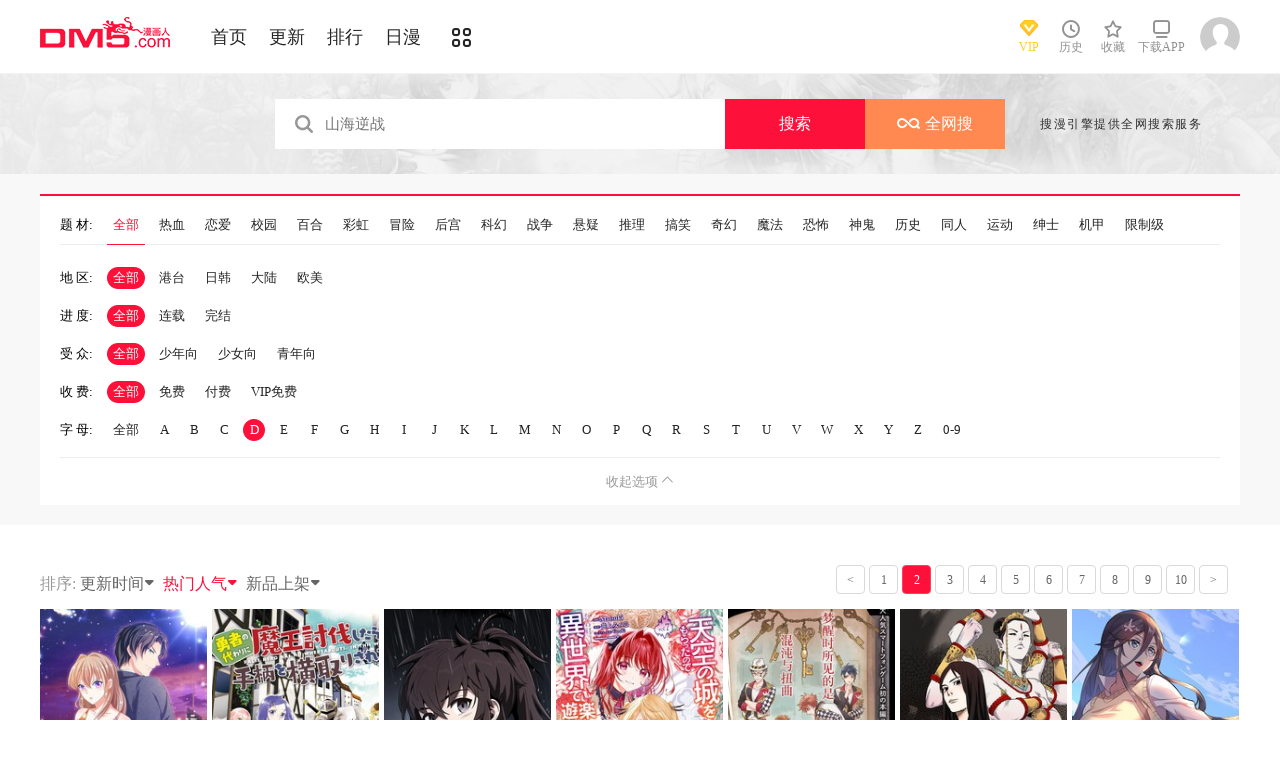

--- FILE ---
content_type: text/html; charset=utf-8
request_url: https://en.dm5.com/manhua-d-p2/
body_size: 23284
content:
<!DOCTYPE html PUBLIC "-//W3C//DTD XHTML 1.0 Transitional//EN" "http://www.w3.org/TR/xhtml1/DTD/xhtml1-transitional.dtd">
<html xmlns="http://www.w3.org/1999/xhtml">
<head>
       <meta http-equiv="Content-Type" content="text/html; charset=utf-8" />
	<title>漫画大全_d漫画,第2页_动漫屋</title>
    <meta content="火影忍者,海贼王,死神,一拳超人,古惑仔,山海逆战等众多精品日本漫画,原创国漫,港台漫画,韩国漫画,欧美漫画,好漫画,为看漫画的人而生。" name="Description" />
	<meta content="d漫画,漫画大全,在线漫画" name="keywords" />
	<meta content="动漫屋:好漫画,为看漫画的人而生、dm5.com" name="Author" />
    <!--[if lt IE 9]>
            <script src="https://css122us.cdndm5.com/v202508200911/dm5/js/html5shiv.min.js"></script>
    <script src="https://css122us.cdndm5.com/v202508200911/dm5/js/respond.min.js"></script>
    <![endif]-->
    <link rel="stylesheet" href="https://css122us.cdndm5.com/v202508200911/dm5/css/style.css">
    <link rel="stylesheet" href="https://css122us.cdndm5.com/v202508200911/dm5/css/userinfo-vendor.css">
    <link rel="stylesheet" href="https://css122us.cdndm5.com/v202508200911/dm5/css/dm5_style.css" />
    <link rel="stylesheet" href="https://css122us.cdndm5.com/v202508200911/dm5/css/account.css" />
    <link rel="shortcut icon" href="https://css122us.cdndm5.com/v202508200911/dm5/images/dm5.ico" />
    <script src="https://css122us.cdndm5.com/v202508200911/dm5/js/vendor.js" type="d60e4f8343263fcb6fe21dae-text/javascript"></script>
    <script src="https://css122us.cdndm5.com/v202508200911/dm5/js/search.js" type="d60e4f8343263fcb6fe21dae-text/javascript"></script>
    <script src="https://css122us.cdndm5.com/v202508200911/dm5/js/login.js" type="d60e4f8343263fcb6fe21dae-text/javascript"></script>
    <script src="https://css122us.cdndm5.com/v202508200911/dm5/js/scripts.js" type="d60e4f8343263fcb6fe21dae-text/javascript"></script>
    <script src="https://css122us.cdndm5.com/v202508200911/dm5/js/jquery.cookie.js" type="d60e4f8343263fcb6fe21dae-text/javascript"></script>
    <script src="https://css122us.cdndm5.com/v202508200911/dm5/js/comics-dm5v3.js" type="d60e4f8343263fcb6fe21dae-text/javascript"></script>
    <script src="https://css122us.cdndm5.com/v202508200911/dm5/js/comm.js" type="d60e4f8343263fcb6fe21dae-text/javascript"></script>
    <script type="d60e4f8343263fcb6fe21dae-text/javascript">
        var isVip = false;        var isSupportPhoneRegister = false;    </script>
</head>
<body class="white">
    <!-- 页面头部 -->
    <header  class="header container-fluid ">
        <div class="container">
            <!-- 左侧logo -->
            <a href="/">
                <img class="header-logo" src="https://css122us.cdndm5.com/v202508200911/dm5/images/header-logo.png" />
            </a>
            <!-- 左侧菜单标题 -->
            <ul class="header-title">
                <li><a href="/" >首页</a></li>
                <li><a href="/manhua-new/" >更新</a></li>
                <li><a href="/manhua-rank/" >排行</a></li>
                <li><a href="/manhua-jp/"  >日漫</a></li>
                <li><a href="/manhua-list/" ><i class="icon icon-cat" style="font-size:19px;vertical-align: sub;"></i></a></li>
            </ul>
            <!-- 搜索栏 -->
            <div class="header-search">
                <!--<input id="txtKeywords" type="text" placeholder="山海逆战" data-default="山海逆战" >
                <div class="header-search-list" style="display: none">
                </div>
                <a id="btnSearch" href="javascript:newsearch();">搜索</a>-->
            </div>
            <!-- 右侧菜单选项 -->
            <ul class="header-bar" >
                <li class="vip">
                    <a href="/vipindex/" >
                        <div class="header-vip"></div>
                        <p>VIP</p>
                    </a>
                </li>
                <li class="hover">
                    <a href="/comichistory/" data-isload="0" onmouseover="if (!window.__cfRLUnblockHandlers) return false; getreadhistorys(this)" target="_blank" data-cf-modified-d60e4f8343263fcb6fe21dae-="">
                        <i class="icon icon-clock"></i>
                        <p>历史</p>
                    </a>
                    <div class="hover-list">
                        <div class="block">
                            <p class="title">我看过的<a href="javascript:removereads(0);">清除记录</a></p>
                            <p class="login-title">登录后可同步云端阅读历史<a href="/login/" class="red">点击登录</a></p>
                            <ul>
                            </ul>
                            <a href="/comichistory/" class="bottom">全部历史(0)</a>
                        </div>
                        <div class="block">
                            <img src="https://css122us.cdndm5.com/v202508200911/dm5/images/readhistory-empty.png" />
                        </div>
                    </div>
                </li>
                <li class="hover">
                    <a href="/bookmarker/" data-isload="0" target="_blank">
                        <i class="icon icon-fav"></i>
                        <p>收藏</p>
                        <span class="red-sign"></span>
                    </a>
                </li>
                <li class="download">
                    <a href="/download/">
                        <i class="icon icon-down"></i>
                        <p>下载APP</p>
                    </a>
                </li>
            </ul>
            <!-- 登录头像 -->
            <div class="header_login hover">
                <a href="javascript:void(0);" class="js_header_login_btn">
                <img data-isload="0" class="header-avatar" src="https://css122us.cdndm5.com/dm5/images/mrtx.gif" ></a>
            </div>
        </div>
    </header>
    <div style="position: fixed;height: 100%;width: 100%;left: 0;top: 0;background-color: rgba(0,0,0,0.5);z-index:9999999999;display: none;" id="lb-win">
        <div class="lb-win-con" style="position:absolute;width: 100%;height: 100%;top: 0;left: 0;">
            <script src="/cdn-cgi/scripts/7d0fa10a/cloudflare-static/rocket-loader.min.js" data-cf-settings="d60e4f8343263fcb6fe21dae-|49"></script><img src="https://css122us.cdndm5.com/v202508200911/dm5/images/dm5_gift.png" style="position: absolute;width: 100%;bottom: 0;left: 0;" onerror="$('#lb-win').hide();$('body').css('overflow', 'auto');" />
            <a href="javascript:void(0);" onclick="if (!window.__cfRLUnblockHandlers) return false; $('#lb-win').hide();$('body').css('overflow', 'auto');" data-cf-modified-d60e4f8343263fcb6fe21dae-=""><img src="https://css122us.cdndm5.com/v202508200911/dm5/images/top-lb-cross-pc.png" style="position: absolute;width: 3%;bottom: 0;right: 8.4%;margin-bottom: 36.2%;" /></a>
        </div>
    </div>
    <script type="d60e4f8343263fcb6fe21dae-text/javascript">
        function resizeLbWin(w, h){            if(window.innerHeight/window.innerWidth<h/w){                $('.lb-win-con').css('width', w*window.innerHeight/h + 'px');                $('.lb-win-con').css('left', (window.innerWidth-w*window.innerHeight/h)/2 + 'px');            }            else{                $('.lb-win-con').css('width', '100%');                $('.lb-win-con').css('left', '0px');            }        }        resizeLbWin(1440, 600);        $(window).resize(function(){            resizeLbWin(1440, 600);        });    </script>
    <div class="new-search-banner">
        <div class="container">
            <div class="new-search-input-form">
                <input id="txtKeywords" type="search" placeholder="山海逆战" data-default="山海逆战" value="" autocomplete="off" />
                <a id="btnSearch" class="new-search-input-form-btn-1" href="/search?title=山海逆战&language=1" target="_search" title="搜索">搜索</a>
                <a id="btnSoman" class="new-search-input-form-btn-2" href="https://www.hisoman.com/search.html?keyword=山海逆战" target="soman"><img src="https://css122us.cdndm5.com/v202508200911/dm5/images/soman.png" class="new-search-btn-logo" title="全网搜" />全网搜</a>
                <div class="new-search-list" style="display:none;">
                </div>
            </div>
            <p class="new-search-font">搜漫引擎提供全网搜索服务</p>
        </div>
    </div>
<section class="container-fluid bg-gray">
    <div class="container">
        <figure class="cat-filter">
            <dl id="tags" class="cat-list">
                <dt>题  材:</dt>
                <dd><a class="active" href="/manhua-d/" reg-field="cat" ref-val="0">全部</a></dd>
                <dd><a   data-id="31" href="/manhua-list-chard-tag31/" reg-field="cat" ref-val="1">热血</a></dd>
                <dd><a   data-id="26" href="/manhua-list-chard-tag26/" reg-field="cat" ref-val="1">恋爱</a></dd>
                <dd><a   data-id="1" href="/manhua-list-chard-tag1/" reg-field="cat" ref-val="1">校园</a></dd>
                <dd><a   data-id="3" href="/manhua-list-chard-tag3/" reg-field="cat" ref-val="1">百合</a></dd>
                <dd><a   data-id="27" href="/manhua-list-chard-tag27/" reg-field="cat" ref-val="1">彩虹</a></dd>
                <dd><a   data-id="2" href="/manhua-list-chard-tag2/" reg-field="cat" ref-val="1">冒险</a></dd>
                <dd><a   data-id="8" href="/manhua-list-chard-tag8/" reg-field="cat" ref-val="1">后宫</a></dd>
                <dd><a   data-id="25" href="/manhua-list-chard-tag25/" reg-field="cat" ref-val="1">科幻</a></dd>
                <dd><a   data-id="12" href="/manhua-list-chard-tag12/" reg-field="cat" ref-val="1">战争</a></dd>
                <dd><a   data-id="17" href="/manhua-list-chard-tag17/" reg-field="cat" ref-val="1">悬疑</a></dd>
                <dd><a   data-id="33" href="/manhua-list-chard-tag33/" reg-field="cat" ref-val="1">推理</a></dd>
                <dd><a   data-id="37" href="/manhua-list-chard-tag37/" reg-field="cat" ref-val="1">搞笑</a></dd>
                <dd><a   data-id="14" href="/manhua-list-chard-tag14/" reg-field="cat" ref-val="1">奇幻</a></dd>
                <dd><a   data-id="15" href="/manhua-list-chard-tag15/" reg-field="cat" ref-val="1">魔法</a></dd>
                <dd><a   data-id="29" href="/manhua-list-chard-tag29/" reg-field="cat" ref-val="1">恐怖</a></dd>
                <dd><a   data-id="20" href="/manhua-list-chard-tag20/" reg-field="cat" ref-val="1">神鬼</a></dd>
                <dd><a   data-id="4" href="/manhua-list-chard-tag4/" reg-field="cat" ref-val="1">历史</a></dd>
                <dd><a   data-id="30" href="/manhua-list-chard-tag30/" reg-field="cat" ref-val="1">同人</a></dd>
                <dd><a   data-id="34" href="/manhua-list-chard-tag34/" reg-field="cat" ref-val="1">运动</a></dd>
                <dd><a   data-id="36" href="/manhua-list-chard-tag36/" reg-field="cat" ref-val="1">绅士</a></dd>
                <dd><a   data-id="40" href="/manhua-list-chard-tag40/" reg-field="cat" ref-val="1">机甲</a></dd>
                <dd><a   data-id="61" href="/manhua-list-chard-tag61/" reg-field="cat" ref-val="1">限制级</a></dd>
            </dl>
            <div class="field-wrap">
                <dl id="areas" class="field-list">
                    <dt>地  区:</dt>
                    <dd><a class="active" href="/manhua-d/" reg-field="field1" ref-val="0">全部</a></dd>
                    <dd><a  href="/manhua-list-area35-chard/"  data-id="35" reg-field="field1" ref-val="1">港台</a></dd>
                    <dd><a  href="/manhua-list-area36-chard/"  data-id="36" reg-field="field1" ref-val="1">日韩</a></dd>
                    <dd><a  href="/manhua-list-area37-chard/"  data-id="37" reg-field="field1" ref-val="1">大陆</a></dd>
                    <dd><a  href="/manhua-list-area52-chard/"  data-id="52" reg-field="field1" ref-val="1">欧美</a></dd>
                </dl>
                <dl id="status" class="field-list">
                    <dt>进 度:</dt>
                    <dd><a class="active" href="/manhua-d/" reg-field="field1" ref-val="1">全部</a></dd>
                    <dd><a  href="/manhua-list-chard-st1/" data-id="1" reg-field="field1" ref-val="1">连载</a></dd>
                    <dd><a  href="/manhua-list-chard-st2/" data-id="2" reg-field="field1" ref-val="1">完结</a></dd>
                </dl>
                <dl id="usergroup" class="field-list">
                    <dt>受 众:</dt>
                    <dd><a class="active" href="/manhua-d/" reg-field="field1" ref-val="1">全部</a></dd>
                    <dd><a  href="/manhua-list-chard-group1/" data-id="1" reg-field="field1" ref-val="1">少年向</a></dd>
                    <dd><a  href="/manhua-list-chard-group2/" data-id="2" reg-field="field1" ref-val="1">少女向</a></dd>
                    <dd><a  href="/manhua-list-chard-group3/" data-id="3" reg-field="field1" ref-val="1">青年向</a></dd>
                </dl>
                <dl id="pays" class="field-list">
                    <dt>收 费:</dt>
                    <dd><a class="active" href="/manhua-d/" reg-field="field1" ref-val="1">全部</a></dd>
                    <dd><a  href="/manhua-list-chard-pay0/" data-id="0" reg-field="field1" ref-val="1">免费</a></dd>
                    <dd><a  href="/manhua-list-chard-pay1/" data-id="1" reg-field="field1" ref-val="1">付费</a></dd>
                    <dd><a  href="/manhua-list-chard-pay2/" data-id="2" reg-field="field1" ref-val="1">VIP免费</a></dd>
                </dl>
                <dl id="indexname" class="field-list">
                    <dt>字 母:</dt>
                    <dd><a  href="/manhua-list/" reg-field="field1" ref-val="1">全部</a></dd>
                        <dd><a  href="/manhua-a/" data-id="A" reg-field="field1" ref-val="1">A</a></dd>
                        <dd><a  href="/manhua-b/" data-id="B" reg-field="field1" ref-val="1">B</a></dd>
                        <dd><a  href="/manhua-c/" data-id="C" reg-field="field1" ref-val="1">C</a></dd>
                        <dd><a class="active" href="/manhua-d/" data-id="D" reg-field="field1" ref-val="1">D</a></dd>
                        <dd><a  href="/manhua-e/" data-id="E" reg-field="field1" ref-val="1">E</a></dd>
                        <dd><a  href="/manhua-f/" data-id="F" reg-field="field1" ref-val="1">F</a></dd>
                        <dd><a  href="/manhua-g/" data-id="G" reg-field="field1" ref-val="1">G</a></dd>
                        <dd><a  href="/manhua-h/" data-id="H" reg-field="field1" ref-val="1">H</a></dd>
                        <dd><a  href="/manhua-i/" data-id="I" reg-field="field1" ref-val="1">I</a></dd>
                        <dd><a  href="/manhua-j/" data-id="J" reg-field="field1" ref-val="1">J</a></dd>
                        <dd><a  href="/manhua-k/" data-id="K" reg-field="field1" ref-val="1">K</a></dd>
                        <dd><a  href="/manhua-l/" data-id="L" reg-field="field1" ref-val="1">L</a></dd>
                        <dd><a  href="/manhua-m/" data-id="M" reg-field="field1" ref-val="1">M</a></dd>
                        <dd><a  href="/manhua-n/" data-id="N" reg-field="field1" ref-val="1">N</a></dd>
                        <dd><a  href="/manhua-o/" data-id="O" reg-field="field1" ref-val="1">O</a></dd>
                        <dd><a  href="/manhua-p/" data-id="P" reg-field="field1" ref-val="1">P</a></dd>
                        <dd><a  href="/manhua-q/" data-id="Q" reg-field="field1" ref-val="1">Q</a></dd>
                        <dd><a  href="/manhua-r/" data-id="R" reg-field="field1" ref-val="1">R</a></dd>
                        <dd><a  href="/manhua-s/" data-id="S" reg-field="field1" ref-val="1">S</a></dd>
                        <dd><a  href="/manhua-t/" data-id="T" reg-field="field1" ref-val="1">T</a></dd>
                        <dd><a  href="/manhua-u/" data-id="U" reg-field="field1" ref-val="1">U</a></dd>
                        <dd><a  href="/manhua-v/" data-id="V" reg-field="field1" ref-val="1">V</a></dd>
                        <dd><a  href="/manhua-w/" data-id="W" reg-field="field1" ref-val="1">W</a></dd>
                        <dd><a  href="/manhua-x/" data-id="X" reg-field="field1" ref-val="1">X</a></dd>
                        <dd><a  href="/manhua-y/" data-id="Y" reg-field="field1" ref-val="1">Y</a></dd>
                        <dd><a  href="/manhua-z/" data-id="Z" reg-field="field1" ref-val="1">Z</a></dd>
                        <dd><a  href="/manhua-0-9/" data-id="0-9" reg-field="field1" ref-val="1">0-9</a></dd>
                </dl>
            </div>
            <span class="footer-btn">
                <span>收起选项</span><i class="icon icon-arrow-up"></i>
            </span>
        </figure>
    </div>
</section>
<section class="box container pb40 overflow-Show" style="min-height:400px;">
    <header class="box-header">
        <dl class="box-head-sort pull-left">
            <dt>排序:</dt>
            <dd style="cursor: pointer;" onclick="if (!window.__cfRLUnblockHandlers) return false; yqdm.changesort(this,2);" data-cf-modified-d60e4f8343263fcb6fe21dae-="">更新时间<i class="icon icon-d-caret"></i></dd>
            <dd style="cursor: pointer;color: #fd113a;" onclick="if (!window.__cfRLUnblockHandlers) return false; yqdm.changesort(this,10);" data-cf-modified-d60e4f8343263fcb6fe21dae-="">热门人气<i class="icon icon-d-caret"></i></dd>
            <dd style="cursor: pointer;" onclick="if (!window.__cfRLUnblockHandlers) return false; yqdm.changesort(this,18);" data-cf-modified-d60e4f8343263fcb6fe21dae-="">新品上架<i class="icon icon-d-caret"></i></dd>
        </dl>
        <div class="page-pagination pull-right">
            <ul>
                <li><a href="/manhua-d/" data-index="1"> < </a></li>
                <li><a href="/manhua-d/" data-index="1" >1</a></li>
                <li><a href="/manhua-d-p2/" data-index="2" class="active">2</a></li>
                <li><a href="/manhua-d-p3/" data-index="3" >3</a></li>
                <li><a href="/manhua-d-p4/" data-index="4" >4</a></li>
                <li><a href="/manhua-d-p5/" data-index="5" >5</a></li>
                <li><a href="/manhua-d-p6/" data-index="6" >6</a></li>
                <li><a href="/manhua-d-p7/" data-index="7" >7</a></li>
                <li><a href="/manhua-d-p8/" data-index="8" >8</a></li>
                <li><a href="/manhua-d-p9/" data-index="9" >9</a></li>
                <li><a href="/manhua-d-p10/" data-index="10" >10</a></li>
                <li><a href="/manhua-d-p3/" data-index="3"> > </a></li>
            </ul>
        </div>
    </header>
    <div class="box-body">
        <div id="empty" style="width:100%; height: auto;text-align: center;margin-top:85px; display: none;">
            <img src="https://css122us.cdndm5.com/v202508200911/dm5/images/search-empty.png" />
        </div>
        <ul class="mh-list col7">
            <li>
                <div class="mh-item">
                    <p class="mh-cover"                       style="background-image: url(https://mhfm3us.cdndm5.com/51/50002/20190509131405_180x240.jpg)">
                    </p>
                    <div class="mh-item-detali">
                        <h2 class="title">
                            <a href="/manhua-diyimeipo-chuandaoxiandailiaoyingdi/" title="第一媒婆：穿到现代撩影帝" style="white-space: nowrap; overflow: hidden; text-overflow: ellipsis;">第一媒婆：穿到现代撩影帝</a>
                        </h2>
                        <p class="zl">
                            <span>评分:</span>
                            <span class="mh-star-line star-3"></span>
                        </p>
                        <p class="chapter" style="width: 181px;">
                            <span>最新</span><a href="/m818459/" title="第一媒婆：穿到现代撩影帝 第17回" target="_blank">第17回 </a>
                        </p>
                    </div>
                    <div class="mh-tip-wrap">
                        <div class="mh-item-tip">
                            <a href="/manhua-diyimeipo-chuandaoxiandailiaoyingdi/" title="第一媒婆：穿到现代撩影帝" style="white-space: nowrap; overflow: hidden; text-overflow: ellipsis;">
                                <p class="mh-cover tip"                                   style="background-image: url(https://mhfm7us.cdndm5.com/51/50002/20190509131405_480x369.jpg)">
                                </p>
                            </a>
                            <div class="mh-item-tip-detali">
                                <h2 class="title">
                                    <a href="/manhua-diyimeipo-chuandaoxiandailiaoyingdi/" title="第一媒婆：穿到现代撩影帝">第一媒婆：穿到现代撩影帝</a>
                                    <span class="mh-star star-3"></span>
                                </h2>
                                <p class="author">
                                    <span>作者：</span><span>
<a href="/search?title=%e5%85%83%e6%b0%94%e6%bb%a1%e6%bb%a1%e5%b7%a5%e4%bd%9c%e5%ae%a4&language=1&f=2" target="_blank">元气满满工作室 </a>                                    </span>
                                </p>
                                <p class="chapter" style="white-space: nowrap; overflow: hidden; text-overflow: ellipsis;">
                                    <span>最新</span><a href="/m818459/" title="第一媒婆：穿到现代撩影帝 第17回" target="_blank">第17回 </a>
                                </p>
                                <div class="desc">
                                    【每周三、五更新】“金陵第一媒婆”从宋朝穿越而来，摇身...                                </div>
                                <p>
                                    <a class="btn" href="/m818459/" title="第一媒婆：穿到现代撩影帝 第17回" target="_blank" onclick="if (!window.__cfRLUnblockHandlers) return false; GetFirstChapterUrl(50002, this)" data-cf-modified-d60e4f8343263fcb6fe21dae-="">开始阅读</a>
                                </p>
                            </div>
                        </div>
                    </div>
                </div>
            </li>
            <li>
                <div class="mh-item">
                    <p class="mh-cover"                       style="background-image: url(https://mhfm9us.cdndm5.com/50/49692/20190428104145_180x240_24.jpg)">
                    </p>
                    <div class="mh-item-detali">
                        <h2 class="title">
                            <a href="/manhua-daitiyongzhedadaomowanghougonglaoquebeiqiangzoule/" title="代替勇者打倒魔王后功劳却被抢走了" style="white-space: nowrap; overflow: hidden; text-overflow: ellipsis;">代替勇者打倒魔王后功劳却被抢走了</a>
                        </h2>
                        <p class="zl">
                            <span>评分:</span>
                            <span class="mh-star-line star-3"></span>
                        </p>
                        <p class="chapter" style="width: 181px;">
                            <span>最新</span><a href="/m869089/" title="代替勇者打倒魔王后功劳却被抢走了 第2话" target="_blank">第2话 </a>
                        </p>
                    </div>
                    <div class="mh-tip-wrap">
                        <div class="mh-item-tip">
                            <a href="/manhua-daitiyongzhedadaomowanghougonglaoquebeiqiangzoule/" title="代替勇者打倒魔王后功劳却被抢走了" style="white-space: nowrap; overflow: hidden; text-overflow: ellipsis;">
                                <p class="mh-cover tip"                                   style="background-image: url(https://mhfm2us.cdndm5.com/50/49692/20190428104214_480x369_74.jpg)">
                                </p>
                            </a>
                            <div class="mh-item-tip-detali">
                                <h2 class="title">
                                    <a href="/manhua-daitiyongzhedadaomowanghougonglaoquebeiqiangzoule/" title="代替勇者打倒魔王后功劳却被抢走了">代替勇者打倒魔王后功劳却被抢走了</a>
                                    <span class="mh-star star-3"></span>
                                </h2>
                                <p class="author">
                                    <span>作者：</span><span>
<a href="/search?title=%e8%b5%a4%e4%b8%88%e5%9c%a3&language=1&f=2" target="_blank">赤丈圣 </a>                                    </span>
                                </p>
                                <p class="chapter" style="white-space: nowrap; overflow: hidden; text-overflow: ellipsis;">
                                    <span>最新</span><a href="/m869089/" title="代替勇者打倒魔王后功劳却被抢走了 第2话" target="_blank">第2话 </a>
                                </p>
                                <div class="desc">
                                    代替勇者打倒魔王后功劳却被抢走了漫画 ，代替懒惰的勇者打...                                </div>
                                <p>
                                    <a class="btn" href="/m869089/" title="代替勇者打倒魔王后功劳却被抢走了 第2话" target="_blank" onclick="if (!window.__cfRLUnblockHandlers) return false; GetFirstChapterUrl(49692, this)" data-cf-modified-d60e4f8343263fcb6fe21dae-="">开始阅读</a>
                                </p>
                            </div>
                        </div>
                    </div>
                </div>
            </li>
            <li>
                <div class="mh-item">
                    <p class="mh-cover"                       style="background-image: url(https://mhfm2us.cdndm5.com/93/92343/20250921221957_180x240_13.jpg)">
                    </p>
                    <div class="mh-item-detali">
                        <h2 class="title">
                            <a href="/manhua-duwuzhuanjiafabuer-in-sichuantangmen/" title="毒物专家法布尔in四川唐门" style="white-space: nowrap; overflow: hidden; text-overflow: ellipsis;">毒物专家法布尔in四川唐门</a>
                        </h2>
                        <p class="zl">
                            <span>评分:</span>
                            <span class="mh-star-line star-3"></span>
                        </p>
                        <p class="chapter" style="width: 181px;">
                            <span>最新</span><a href="/m1719334/" title="毒物专家法布尔in四川唐门 第37话" target="_blank">第37话 </a>
                        </p>
                    </div>
                    <div class="mh-tip-wrap">
                        <div class="mh-item-tip">
                            <a href="/manhua-duwuzhuanjiafabuer-in-sichuantangmen/" title="毒物专家法布尔in四川唐门" style="white-space: nowrap; overflow: hidden; text-overflow: ellipsis;">
                                <p class="mh-cover tip"                                   style="background-image: url(https://mhfm9us.cdndm5.com/93/92343/20250921222018_480x369_41.jpg)">
                                </p>
                            </a>
                            <div class="mh-item-tip-detali">
                                <h2 class="title">
                                    <a href="/manhua-duwuzhuanjiafabuer-in-sichuantangmen/" title="毒物专家法布尔in四川唐门">毒物专家法布尔in四川唐门</a>
                                    <span class="mh-star star-3"></span>
                                </h2>
                                <p class="author">
                                    <span>作者：</span><span>
<a href="/search?title=Elhood&language=1&f=2" target="_blank">Elhood </a><a href="/search?title=Kraken&language=1&f=2" target="_blank">Kraken </a><a href="/search?title=%e5%9c%b0%e5%af%b9%e7%a9%ba%e9%ad%94%e6%b3%95%e5%b0%91%e5%b9%b4&language=1&f=2" target="_blank">地对空魔法少年 </a>                                    </span>
                                </p>
                                <p class="chapter" style="white-space: nowrap; overflow: hidden; text-overflow: ellipsis;">
                                    <span>最新</span><a href="/m1719334/" title="毒物专家法布尔in四川唐门 第37话" target="_blank">第37话 </a>
                                </p>
                                <div class="desc">
                                    我是百万实况主有毒生物专家──剧毒法布尔，然而在直播中...                                </div>
                                <p>
                                    <a class="btn" href="/m1719334/" title="毒物专家法布尔in四川唐门 第37话" target="_blank" onclick="if (!window.__cfRLUnblockHandlers) return false; GetFirstChapterUrl(92343, this)" data-cf-modified-d60e4f8343263fcb6fe21dae-="">开始阅读</a>
                                </p>
                            </div>
                        </div>
                    </div>
                </div>
            </li>
            <li>
                <div class="mh-item">
                    <p class="mh-cover"                       style="background-image: url(https://mhfm8us.cdndm5.com/53/52090/20230131213232_180x240_25.jpg)">
                    </p>
                    <div class="mh-item-detali">
                        <h2 class="title">
                            <a href="/manhua-daizhetiankongchengaoyouyishijie/" title="带着天空城遨游异世界" style="white-space: nowrap; overflow: hidden; text-overflow: ellipsis;">带着天空城遨游异世界</a>
                        </h2>
                        <p class="zl">
                            <span>评分:</span>
                            <span class="mh-star-line star-4"></span>
                        </p>
                        <p class="chapter" style="width: 181px;">
                            <span>最新</span><a href="/m1692464/" title="带着天空城遨游异世界 第46话" target="_blank">第46话 </a>
                        </p>
                    </div>
                    <div class="mh-tip-wrap">
                        <div class="mh-item-tip">
                            <a href="/manhua-daizhetiankongchengaoyouyishijie/" title="带着天空城遨游异世界" style="white-space: nowrap; overflow: hidden; text-overflow: ellipsis;">
                                <p class="mh-cover tip"                                   style="background-image: url(https://mhfm9us.cdndm5.com/53/52090/20190726143814_480x369_81.jpg)">
                                </p>
                            </a>
                            <div class="mh-item-tip-detali">
                                <h2 class="title">
                                    <a href="/manhua-daizhetiankongchengaoyouyishijie/" title="带着天空城遨游异世界">带着天空城遨游异世界</a>
                                    <span class="mh-star star-4"></span>
                                </h2>
                                <p class="author">
                                    <span>作者：</span><span>
<a href="/search?title=Matsuki+&language=1&f=2" target="_blank">Matsuki  </a><a href="/search?title=+%e4%ba%95%e4%b8%8a%e3%81%bf%e3%81%a4%e3%82%8b&language=1&f=2" target="_blank"> 井上みつる </a>                                    </span>
                                </p>
                                <p class="chapter" style="white-space: nowrap; overflow: hidden; text-overflow: ellipsis;">
                                    <span>最新</span><a href="/m1692464/" title="带着天空城遨游异世界 第46话" target="_blank">第46话 </a>
                                </p>
                                <div class="desc">
                                    椎原大希由于天使的失误，意外丢掉了性命。作为赔偿，他获...                                </div>
                                <p>
                                    <a class="btn" href="/m1692464/" title="带着天空城遨游异世界 第46话" target="_blank" onclick="if (!window.__cfRLUnblockHandlers) return false; GetFirstChapterUrl(52090, this)" data-cf-modified-d60e4f8343263fcb6fe21dae-="">开始阅读</a>
                                </p>
                            </div>
                        </div>
                    </div>
                </div>
            </li>
            <li>
                <div class="mh-item">
                    <p class="mh-cover"                       style="background-image: url(https://mhfm8us.cdndm5.com/70/69101/20210522135304_180x240_21.jpg)">
                    </p>
                    <div class="mh-item-detali">
                        <h2 class="title">
                            <a href="/manhua-dishininiuquxianjing/" title="迪士尼扭曲仙境" style="white-space: nowrap; overflow: hidden; text-overflow: ellipsis;">迪士尼扭曲仙境</a>
                        </h2>
                        <p class="zl">
                            <span>评分:</span>
                            <span class="mh-star-line star-3"></span>
                        </p>
                        <p class="chapter" style="width: 181px;">
                            <span>最新</span><a href="/m1618868/" title="海寮篇01" target="_blank">海寮篇01 </a>
                        </p>
                    </div>
                    <div class="mh-tip-wrap">
                        <div class="mh-item-tip">
                            <a href="/manhua-dishininiuquxianjing/" title="迪士尼扭曲仙境" style="white-space: nowrap; overflow: hidden; text-overflow: ellipsis;">
                                <p class="mh-cover tip"                                   style="background-image: url(https://mhfm7us.cdndm5.com/70/69101/20210522135441_480x369_66.jpg)">
                                </p>
                            </a>
                            <div class="mh-item-tip-detali">
                                <h2 class="title">
                                    <a href="/manhua-dishininiuquxianjing/" title="迪士尼扭曲仙境">迪士尼扭曲仙境</a>
                                    <span class="mh-star star-3"></span>
                                </h2>
                                <p class="author">
                                    <span>作者：</span><span>
<a href="/search?title=%e8%91%89%e6%9c%88%e3%82%8f%e3%81%8b%e3%81%aa+%e3%82%b3%e3%83%b2%e3%83%8e%e3%82%b9%e3%83%9f%e3%83%ac&language=1&f=2" target="_blank">葉月わかな コヲノスミレ </a>                                    </span>
                                </p>
                                <p class="chapter" style="white-space: nowrap; overflow: hidden; text-overflow: ellipsis;">
                                    <span>最新</span><a href="/m1618868/" title="海寮篇01" target="_blank">海寮篇01 </a>
                                </p>
                                <div class="desc">
                                    主人公在某一天突然被魔镜召唤到迪士尼扭曲世界（Twisted-W...                                </div>
                                <p>
                                    <a class="btn" href="/m1618868/" title="海寮篇01" target="_blank" onclick="if (!window.__cfRLUnblockHandlers) return false; GetFirstChapterUrl(69101, this)" data-cf-modified-d60e4f8343263fcb6fe21dae-="">开始阅读</a>
                                </p>
                            </div>
                        </div>
                    </div>
                </div>
            </li>
            <li>
                <div class="mh-item">
                    <p class="mh-cover"                       style="background-image: url(https://mhfm9us.cdndm5.com/34/33602/20180727110030_180x240.jpg)">
                    </p>
                    <div class="mh-item-detali">
                        <h2 class="title">
                            <a href="/manhua-diliutianmowang/" title="第六天魔王" style="white-space: nowrap; overflow: hidden; text-overflow: ellipsis;">第六天魔王</a>
                        </h2>
                        <p class="zl">
                            <span>评分:</span>
                            <span class="mh-star-line star-3"></span>
                        </p>
                        <p class="chapter" style="width: 181px;">
                            <span>最新</span><a href="/m1372107/" title="第六天魔王 第74回" target="_blank">第74回 居士 10</a>
                        </p>
                    </div>
                    <div class="mh-tip-wrap">
                        <div class="mh-item-tip">
                            <a href="/manhua-diliutianmowang/" title="第六天魔王" style="white-space: nowrap; overflow: hidden; text-overflow: ellipsis;">
                                <p class="mh-cover tip"                                   style="background-image: url(https://mhfm3us.cdndm5.com/34/33602/20180727110030_480x369.jpg)">
                                </p>
                            </a>
                            <div class="mh-item-tip-detali">
                                <h2 class="title">
                                    <a href="/manhua-diliutianmowang/" title="第六天魔王">第六天魔王</a>
                                    <span class="mh-star star-3"></span>
                                </h2>
                                <p class="author">
                                    <span>作者：</span><span>
<a href="/search?title=%e7%a5%9e%e5%8c%97%e5%85%8b&language=1&f=2" target="_blank">神北克 </a>                                    </span>
                                </p>
                                <p class="chapter" style="white-space: nowrap; overflow: hidden; text-overflow: ellipsis;">
                                    <span>最新</span><a href="/m1372107/" title="第六天魔王 第74回" target="_blank">第74回 居士 10</a>
                                </p>
                                <div class="desc">
                                    第六天魔王简称天魔，佛教欲界神祇之首，第六天他化自在天...                                </div>
                                <p>
                                    <a class="btn" href="/m1372107/" title="第六天魔王 第74回" target="_blank" onclick="if (!window.__cfRLUnblockHandlers) return false; GetFirstChapterUrl(33602, this)" data-cf-modified-d60e4f8343263fcb6fe21dae-="">开始阅读</a>
                                </p>
                            </div>
                        </div>
                    </div>
                </div>
            </li>
            <li>
                <div class="mh-item">
                    <p class="mh-cover"                       style="background-image: url(https://mhfm3us.cdndm5.com/47/46914/20181224131125_180x240.jpg)">
                    </p>
                    <div class="mh-item-detali">
                        <h2 class="title">
                            <a href="/manhua-dayingxiongdenvyouchaojixiong/" title="大英雄的女友超级凶" style="white-space: nowrap; overflow: hidden; text-overflow: ellipsis;">大英雄的女友超级凶</a>
                        </h2>
                        <p class="zl">
                            <span>评分:</span>
                            <span class="mh-star-line star-3"></span>
                        </p>
                        <p class="chapter" style="width: 181px;">
                            <span>最新</span><a href="/m949267/" title="大英雄的女友超级凶 第151回" target="_blank">第151回 </a>
                        </p>
                    </div>
                    <div class="mh-tip-wrap">
                        <div class="mh-item-tip">
                            <a href="/manhua-dayingxiongdenvyouchaojixiong/" title="大英雄的女友超级凶" style="white-space: nowrap; overflow: hidden; text-overflow: ellipsis;">
                                <p class="mh-cover tip"                                   style="background-image: url(https://mhfm7us.cdndm5.com/47/46914/20181224131125_480x369.jpg)">
                                </p>
                            </a>
                            <div class="mh-item-tip-detali">
                                <h2 class="title">
                                    <a href="/manhua-dayingxiongdenvyouchaojixiong/" title="大英雄的女友超级凶">大英雄的女友超级凶</a>
                                    <span class="mh-star star-3"></span>
                                </h2>
                                <p class="author">
                                    <span>作者：</span><span>
<a href="/search?title=%e9%98%bf%e9%87%8c%e6%96%87%e5%ad%a6%2f%e6%bc%ab%e6%82%a0%e6%82%a0&language=1&f=2" target="_blank">阿里文学/漫悠悠 </a>                                    </span>
                                </p>
                                <p class="chapter" style="white-space: nowrap; overflow: hidden; text-overflow: ellipsis;">
                                    <span>最新</span><a href="/m949267/" title="大英雄的女友超级凶 第151回" target="_blank">第151回 </a>
                                </p>
                                <div class="desc">
                                    根据阿里巴巴文学二次元签约作者大仙的同名小说改编，周岩...                                </div>
                                <p>
                                    <a class="btn" href="/m949267/" title="大英雄的女友超级凶 第151回" target="_blank" onclick="if (!window.__cfRLUnblockHandlers) return false; GetFirstChapterUrl(46914, this)" data-cf-modified-d60e4f8343263fcb6fe21dae-="">开始阅读</a>
                                </p>
                            </div>
                        </div>
                    </div>
                </div>
            </li>
            <li>
                <div class="mh-item">
                    <p class="mh-cover"                       style="background-image: url(https://mhfm3us.cdndm5.com/65/64973/20201208102003_180x240_18.jpg)">
                    </p>
                    <div class="mh-item-detali">
                        <h2 class="title">
                            <a href="/manhua-daizhefadaidenvzhujiaodagaishigetianranxi/" title="戴着发带的女主角大概是个天然系" style="white-space: nowrap; overflow: hidden; text-overflow: ellipsis;">戴着发带的女主角大概是个天然系</a>
                        </h2>
                        <p class="zl">
                            <span>评分:</span>
                            <span class="mh-star-line star-3"></span>
                        </p>
                        <p class="chapter" style="width: 181px;">
                            <span>完结</span><a href="/m1087189/" title="戴着发带的女主角大概是个天然系 第1话" target="_blank">第1话 </a>
                        </p>
                    </div>
                    <div class="mh-tip-wrap">
                        <div class="mh-item-tip">
                            <a href="/manhua-daizhefadaidenvzhujiaodagaishigetianranxi/" title="戴着发带的女主角大概是个天然系" style="white-space: nowrap; overflow: hidden; text-overflow: ellipsis;">
                                <p class="mh-cover tip"                                   style="background-image: url(https://mhfm5us.cdndm5.com/65/64973/20201208102056_480x369_56.jpg)">
                                </p>
                            </a>
                            <div class="mh-item-tip-detali">
                                <h2 class="title">
                                    <a href="/manhua-daizhefadaidenvzhujiaodagaishigetianranxi/" title="戴着发带的女主角大概是个天然系">戴着发带的女主角大概是个天然系</a>
                                    <span class="mh-star star-3"></span>
                                </h2>
                                <p class="author">
                                    <span>作者：</span><span>
<a href="/search?title=%e3%83%8f%e3%83%9f%e3%82%bf&language=1&f=2" target="_blank">ハミタ </a>                                    </span>
                                </p>
                                <p class="chapter" style="white-space: nowrap; overflow: hidden; text-overflow: ellipsis;">
                                    <span>完结</span><a href="/m1087189/" title="戴着发带的女主角大概是个天然系 第1话" target="_blank">第1话 </a>
                                </p>
                                <div class="desc">
                                    欢迎观看戴着发带的女主角大概是个天然系                                </div>
                                <p>
                                    <a class="btn" href="/m1087189/" title="戴着发带的女主角大概是个天然系 第1话" target="_blank" onclick="if (!window.__cfRLUnblockHandlers) return false; GetFirstChapterUrl(64973, this)" data-cf-modified-d60e4f8343263fcb6fe21dae-="">开始阅读</a>
                                </p>
                            </div>
                        </div>
                    </div>
                </div>
            </li>
            <li>
                <div class="mh-item">
                    <p class="mh-cover"                       style="background-image: url(https://mhfm3us.cdndm5.com/54/53873/20191010141130_180x240_22.jpg)">
                    </p>
                    <div class="mh-item-detali">
                        <h2 class="title">
                            <a href="/manhua-daxiaojiebuxuyaowobaohu/" title="大小姐不需要我保护" style="white-space: nowrap; overflow: hidden; text-overflow: ellipsis;">大小姐不需要我保护</a>
                        </h2>
                        <p class="zl">
                            <span>评分:</span>
                            <span class="mh-star-line star-3"></span>
                        </p>
                        <p class="chapter" style="width: 181px;">
                            <span>完结</span><a href="/m998164/" title="大小姐不需要我保护 第20话" target="_blank">第20话 只有两人的时间</a>
                        </p>
                    </div>
                    <div class="mh-tip-wrap">
                        <div class="mh-item-tip">
                            <a href="/manhua-daxiaojiebuxuyaowobaohu/" title="大小姐不需要我保护" style="white-space: nowrap; overflow: hidden; text-overflow: ellipsis;">
                                <p class="mh-cover tip"                                   style="background-image: url(https://mhfm3us.cdndm5.com/54/53873/20191010141253_480x369_71.jpg)">
                                </p>
                            </a>
                            <div class="mh-item-tip-detali">
                                <h2 class="title">
                                    <a href="/manhua-daxiaojiebuxuyaowobaohu/" title="大小姐不需要我保护">大小姐不需要我保护</a>
                                    <span class="mh-star star-3"></span>
                                </h2>
                                <p class="author">
                                    <span>作者：</span><span>
<a href="/search?title=%e7%99%bd%e5%b4%8e&language=1&f=2" target="_blank">白崎 </a>                                    </span>
                                </p>
                                <p class="chapter" style="white-space: nowrap; overflow: hidden; text-overflow: ellipsis;">
                                    <span>完结</span><a href="/m998164/" title="大小姐不需要我保护 第20话" target="_blank">第20话 只有两人的时间</a>
                                </p>
                                <div class="desc">
                                    我名叫叶山雫，是一名贴身保镖，我所保护的大小姐，由于太...                                </div>
                                <p>
                                    <a class="btn" href="/m998164/" title="大小姐不需要我保护 第20话" target="_blank" onclick="if (!window.__cfRLUnblockHandlers) return false; GetFirstChapterUrl(53873, this)" data-cf-modified-d60e4f8343263fcb6fe21dae-="">开始阅读</a>
                                </p>
                            </div>
                        </div>
                    </div>
                </div>
            </li>
            <li>
                <div class="mh-item">
                    <p class="mh-cover"                       style="background-image: url(https://mhfm4us.cdndm5.com/85/84884/20231213143909_180x240_24.jpg)">
                    </p>
                    <div class="mh-item-detali">
                        <h2 class="title">
                            <a href="/manhua-dawangraoming/" title="大王饶命" style="white-space: nowrap; overflow: hidden; text-overflow: ellipsis;">大王饶命</a>
                        </h2>
                        <p class="zl">
                            <span>评分:</span>
                            <span class="mh-star-line star-3"></span>
                        </p>
                        <p class="chapter" style="width: 181px;">
                            <span>完结</span><a href="/m1547529/" title="大王饶命 第949回" target="_blank">第949回 番外29 雪人2（完结）</a>
                        </p>
                    </div>
                    <div class="mh-tip-wrap">
                        <div class="mh-item-tip">
                            <a href="/manhua-dawangraoming/" title="大王饶命" style="white-space: nowrap; overflow: hidden; text-overflow: ellipsis;">
                                <p class="mh-cover tip"                                   style="background-image: url(https://mhfm9us.cdndm5.com/85/84884/20231213143955_480x369_67.jpg)">
                                </p>
                            </a>
                            <div class="mh-item-tip-detali">
                                <h2 class="title">
                                    <a href="/manhua-dawangraoming/" title="大王饶命">大王饶命</a>
                                    <span class="mh-star star-3"></span>
                                </h2>
                                <p class="author">
                                    <span>作者：</span><span>
<a href="/search?title=%e9%98%85%e5%8a%a8%e6%96%87%e5%8c%96&language=1&f=2" target="_blank">阅动文化 </a>                                    </span>
                                </p>
                                <p class="chapter" style="white-space: nowrap; overflow: hidden; text-overflow: ellipsis;">
                                    <span>完结</span><a href="/m1547529/" title="大王饶命 第949回" target="_blank">第949回 番外29 雪人2（完结）</a>
                                </p>
                                <div class="desc">
                                    《大王饶命》漫画版由阅动文化绘制，据阅文集团旗下起点中...                                </div>
                                <p>
                                    <a class="btn" href="/m1547529/" title="大王饶命 第949回" target="_blank" onclick="if (!window.__cfRLUnblockHandlers) return false; GetFirstChapterUrl(84884, this)" data-cf-modified-d60e4f8343263fcb6fe21dae-="">开始阅读</a>
                                </p>
                            </div>
                        </div>
                    </div>
                </div>
            </li>
            <li>
                <div class="mh-item">
                    <p class="mh-cover"                       style="background-image: url(https://mhfm6us.cdndm5.com/67/66431/20210203152117_180x240_14.jpg)">
                    </p>
                    <div class="mh-item-detali">
                        <h2 class="title">
                            <a href="/manhua-dangwojujuenishiweishenmehaiaiwo/" title="当我拒绝你时为什么还爱我" style="white-space: nowrap; overflow: hidden; text-overflow: ellipsis;">当我拒绝你时为什么还爱我</a>
                        </h2>
                        <p class="zl">
                            <span>评分:</span>
                            <span class="mh-star-line star-3"></span>
                        </p>
                        <p class="chapter" style="width: 181px;">
                            <span>最新</span><a href="/m1106692/" title="当我拒绝你时为什么还爱我 第1话" target="_blank">第1话 </a>
                        </p>
                    </div>
                    <div class="mh-tip-wrap">
                        <div class="mh-item-tip">
                            <a href="/manhua-dangwojujuenishiweishenmehaiaiwo/" title="当我拒绝你时为什么还爱我" style="white-space: nowrap; overflow: hidden; text-overflow: ellipsis;">
                                <p class="mh-cover tip"                                   style="background-image: url(https://mhfm5us.cdndm5.com/67/66431/20210203152155_480x369_28.jpg)">
                                </p>
                            </a>
                            <div class="mh-item-tip-detali">
                                <h2 class="title">
                                    <a href="/manhua-dangwojujuenishiweishenmehaiaiwo/" title="当我拒绝你时为什么还爱我">当我拒绝你时为什么还爱我</a>
                                    <span class="mh-star star-3"></span>
                                </h2>
                                <p class="author">
                                    <span>作者：</span><span>
<a href="/search?title=%ec%b4%9d%ec%95%a0%eb%a5%bc&language=1&f=2" target="_blank">총애를 </a><a href="/search?title=%ea%b1%b0%ec%a0%88%ed%95%98%eb%8a%94%eb%8d%b0&language=1&f=2" target="_blank">거절하는데 </a><a href="/search?title=+%ec%99%9c+%ec%a7%91%ec%b0%a9%ed%95%98%eb%82%98%ec%9a%94&language=1&f=2" target="_blank"> 왜 집착하나요 </a>                                    </span>
                                </p>
                                <p class="chapter" style="white-space: nowrap; overflow: hidden; text-overflow: ellipsis;">
                                    <span>最新</span><a href="/m1106692/" title="当我拒绝你时为什么还爱我 第1话" target="_blank">第1话 </a>
                                </p>
                                <div class="desc">
                                    为了亲爱的女主而牺牲了自己的多余者舒尔莉娜公主被她的亲...                                </div>
                                <p>
                                    <a class="btn" href="/m1106692/" title="当我拒绝你时为什么还爱我 第1话" target="_blank" onclick="if (!window.__cfRLUnblockHandlers) return false; GetFirstChapterUrl(66431, this)" data-cf-modified-d60e4f8343263fcb6fe21dae-="">开始阅读</a>
                                </p>
                            </div>
                        </div>
                    </div>
                </div>
            </li>
            <li>
                <div class="mh-item">
                    <p class="mh-cover"                       style="background-image: url(https://mhfm7us.cdndm5.com/37/36025/20170413110353_180x240_17.jpg)">
                    </p>
                    <div class="mh-item-detali">
                        <h2 class="title">
                            <a href="/manhua-dashangtongxue-baolulexinsheng/" title="大上同学，暴露了心声。" style="white-space: nowrap; overflow: hidden; text-overflow: ellipsis;">大上同学，暴露了心声。</a>
                        </h2>
                        <p class="zl">
                            <span>评分:</span>
                            <span class="mh-star-line star-3"></span>
                        </p>
                        <p class="chapter" style="width: 181px;">
                            <span>最新</span><a href="/m1110802/" title="大上同学，暴露了心声。 第35话" target="_blank">第35话 </a>
                        </p>
                    </div>
                    <div class="mh-tip-wrap">
                        <div class="mh-item-tip">
                            <a href="/manhua-dashangtongxue-baolulexinsheng/" title="大上同学，暴露了心声。" style="white-space: nowrap; overflow: hidden; text-overflow: ellipsis;">
                                <p class="mh-cover tip"                                   style="background-image: url(https://mhfm1us.cdndm5.com/37/36025/20170413110422_480x369_60.jpg)">
                                </p>
                            </a>
                            <div class="mh-item-tip-detali">
                                <h2 class="title">
                                    <a href="/manhua-dashangtongxue-baolulexinsheng/" title="大上同学，暴露了心声。">大上同学，暴露了心声。</a>
                                    <span class="mh-star star-3"></span>
                                </h2>
                                <p class="author">
                                    <span>作者：</span><span>
<a href="/search?title=%e5%90%89%e7%94%b0%e4%b8%b8%e6%82%a0+&language=1&f=2" target="_blank">吉田丸悠  </a>                                    </span>
                                </p>
                                <p class="chapter" style="white-space: nowrap; overflow: hidden; text-overflow: ellipsis;">
                                    <span>最新</span><a href="/m1110802/" title="大上同学，暴露了心声。 第35话" target="_blank">第35话 </a>
                                </p>
                                <div class="desc">
                                    大上同学，暴露了心声。漫画 ，「男生的那个是什么样的构造...                                </div>
                                <p>
                                    <a class="btn" href="/m1110802/" title="大上同学，暴露了心声。 第35话" target="_blank" onclick="if (!window.__cfRLUnblockHandlers) return false; GetFirstChapterUrl(36025, this)" data-cf-modified-d60e4f8343263fcb6fe21dae-="">开始阅读</a>
                                </p>
                            </div>
                        </div>
                    </div>
                </div>
            </li>
            <li>
                <div class="mh-item">
                    <p class="mh-cover"                       style="background-image: url(https://mhfm3us.cdndm5.com/79/78751/20220617193043_180x240_15.jpg)">
                    </p>
                    <div class="mh-item-detali">
                        <h2 class="title">
                            <a href="/manhua-dianren-n/" title="电人N" style="white-space: nowrap; overflow: hidden; text-overflow: ellipsis;">电人N</a>
                        </h2>
                        <p class="zl">
                            <span>评分:</span>
                            <span class="mh-star-line star-3"></span>
                        </p>
                        <p class="chapter" style="width: 181px;">
                            <span>最新</span><a href="/m1304545/" title="电人N 第37话" target="_blank">第37话 </a>
                        </p>
                    </div>
                    <div class="mh-tip-wrap">
                        <div class="mh-item-tip">
                            <a href="/manhua-dianren-n/" title="电人N" style="white-space: nowrap; overflow: hidden; text-overflow: ellipsis;">
                                <p class="mh-cover tip"                                   style="background-image: url(https://mhfm5us.cdndm5.com/79/78751/20220617193107_480x369_57.jpg)">
                                </p>
                            </a>
                            <div class="mh-item-tip-detali">
                                <h2 class="title">
                                    <a href="/manhua-dianren-n/" title="电人N">电人N</a>
                                    <span class="mh-star star-3"></span>
                                </h2>
                                <p class="author">
                                    <span>作者：</span><span>
<a href="/search?title=%e7%94%b0%e4%b8%ad%e7%a9%ba&language=1&f=2" target="_blank">田中空 </a>                                    </span>
                                </p>
                                <p class="chapter" style="white-space: nowrap; overflow: hidden; text-overflow: ellipsis;">
                                    <span>最新</span><a href="/m1304545/" title="电人N 第37话" target="_blank">第37话 </a>
                                </p>
                                <div class="desc">
                                    某一日，我成为了电流人类——一无是处的便利店员·那须忠太...                                </div>
                                <p>
                                    <a class="btn" href="/m1304545/" title="电人N 第37话" target="_blank" onclick="if (!window.__cfRLUnblockHandlers) return false; GetFirstChapterUrl(78751, this)" data-cf-modified-d60e4f8343263fcb6fe21dae-="">开始阅读</a>
                                </p>
                            </div>
                        </div>
                    </div>
                </div>
            </li>
            <li>
                <div class="mh-item">
                    <p class="mh-cover"                       style="background-image: url(https://mhfm6us.cdndm5.com/61/60553/20200613092844_180x240_22.jpg)">
                    </p>
                    <div class="mh-item-detali">
                        <h2 class="title">
                            <a href="/manhua-dongpai-renzhupian/" title="冻牌〜人柱篇" style="white-space: nowrap; overflow: hidden; text-overflow: ellipsis;">冻牌〜人柱篇</a>
                        </h2>
                        <p class="zl">
                            <span>评分:</span>
                            <span class="mh-star-line star-3"></span>
                        </p>
                        <p class="chapter" style="width: 181px;">
                            <span>完结</span><a href="/m1454147/" title="冻牌〜人柱篇 第143话" target="_blank">第143话 </a>
                        </p>
                    </div>
                    <div class="mh-tip-wrap">
                        <div class="mh-item-tip">
                            <a href="/manhua-dongpai-renzhupian/" title="冻牌〜人柱篇" style="white-space: nowrap; overflow: hidden; text-overflow: ellipsis;">
                                <p class="mh-cover tip"                                   style="background-image: url(https://mhfm3us.cdndm5.com/61/60553/20200613093014_480x369_59.jpg)">
                                </p>
                            </a>
                            <div class="mh-item-tip-detali">
                                <h2 class="title">
                                    <a href="/manhua-dongpai-renzhupian/" title="冻牌〜人柱篇">冻牌〜人柱篇</a>
                                    <span class="mh-star star-3"></span>
                                </h2>
                                <p class="author">
                                    <span>作者：</span><span>
<a href="/search?title=%e5%bf%97%e5%90%8d%e5%9d%82%e9%ab%98%e6%ac%a1&language=1&f=2" target="_blank">志名坂高次 </a>                                    </span>
                                </p>
                                <p class="chapter" style="white-space: nowrap; overflow: hidden; text-overflow: ellipsis;">
                                    <span>完结</span><a href="/m1454147/" title="冻牌〜人柱篇 第143话" target="_blank">第143话 </a>
                                </p>
                                <div class="desc">
                                                                    </div>
                                <p>
                                    <a class="btn" href="/m1454147/" title="冻牌〜人柱篇 第143话" target="_blank" onclick="if (!window.__cfRLUnblockHandlers) return false; GetFirstChapterUrl(60553, this)" data-cf-modified-d60e4f8343263fcb6fe21dae-="">开始阅读</a>
                                </p>
                            </div>
                        </div>
                    </div>
                </div>
            </li>
            <li>
                <div class="mh-item">
                    <p class="mh-cover"                       style="background-image: url(https://mhfm9us.cdndm5.com/50/49794/20190502191443_180x240_18.jpg)">
                    </p>
                    <div class="mh-item-detali">
                        <h2 class="title">
                            <a href="/manhua-duilaoshi-shibuxingdee/" title="对老师○○是不行的哦！" style="white-space: nowrap; overflow: hidden; text-overflow: ellipsis;">对老师○○是不行的哦！</a>
                        </h2>
                        <p class="zl">
                            <span>评分:</span>
                            <span class="mh-star-line star-4"></span>
                        </p>
                        <p class="chapter" style="width: 181px;">
                            <span>最新</span><a href="/m955505/" title="对老师○○是不行的哦！ 第3话" target="_blank">第3话 </a>
                        </p>
                    </div>
                    <div class="mh-tip-wrap">
                        <div class="mh-item-tip">
                            <a href="/manhua-duilaoshi-shibuxingdee/" title="对老师○○是不行的哦！" style="white-space: nowrap; overflow: hidden; text-overflow: ellipsis;">
                                <p class="mh-cover tip"                                   style="background-image: url(https://mhfm6us.cdndm5.com/50/49794/20190502191551_480x369_58.jpg)">
                                </p>
                            </a>
                            <div class="mh-item-tip-detali">
                                <h2 class="title">
                                    <a href="/manhua-duilaoshi-shibuxingdee/" title="对老师○○是不行的哦！">对老师○○是不行的哦！</a>
                                    <span class="mh-star star-4"></span>
                                </h2>
                                <p class="author">
                                    <span>作者：</span><span>
<a href="/search?title=%e6%ad%a6%e8%80%85%e3%82%b5%e3%83%96&language=1&f=2" target="_blank">武者サブ </a>                                    </span>
                                </p>
                                <p class="chapter" style="white-space: nowrap; overflow: hidden; text-overflow: ellipsis;">
                                    <span>最新</span><a href="/m955505/" title="对老师○○是不行的哦！ 第3话" target="_blank">第3话 </a>
                                </p>
                                <div class="desc">
                                    「精子是由精巢制造出来的！」
美丽温柔的保健室的由井老...                                </div>
                                <p>
                                    <a class="btn" href="/m955505/" title="对老师○○是不行的哦！ 第3话" target="_blank" onclick="if (!window.__cfRLUnblockHandlers) return false; GetFirstChapterUrl(49794, this)" data-cf-modified-d60e4f8343263fcb6fe21dae-="">开始阅读</a>
                                </p>
                            </div>
                        </div>
                    </div>
                </div>
            </li>
            <li>
                <div class="mh-item">
                    <p class="mh-cover"                       style="background-image: url(https://mhfm5us.cdndm5.com/16/15205/15205_b.jpg)">
                    </p>
                    <div class="mh-item-detali">
                        <h2 class="title">
                            <a href="/manhua-days/" title="DAYS" style="white-space: nowrap; overflow: hidden; text-overflow: ellipsis;">DAYS</a>
                        </h2>
                        <p class="zl">
                            <span>评分:</span>
                            <span class="mh-star-line star-3"></span>
                        </p>
                        <p class="chapter" style="width: 181px;">
                            <span>最新</span><a href="/m1697244/" title="DAYS 第189话" target="_blank">第189话 </a>
                        </p>
                    </div>
                    <div class="mh-tip-wrap">
                        <div class="mh-item-tip">
                            <a href="/manhua-days/" title="DAYS" style="white-space: nowrap; overflow: hidden; text-overflow: ellipsis;">
                                <p class="mh-cover tip"                                   style="background-image: url(https://mhfm6us.cdndm5.com/16/15205/20170301082451_480x369_75.jpg)">
                                </p>
                            </a>
                            <div class="mh-item-tip-detali">
                                <h2 class="title">
                                    <a href="/manhua-days/" title="DAYS">DAYS</a>
                                    <span class="mh-star star-3"></span>
                                </h2>
                                <p class="author">
                                    <span>作者：</span><span>
<a href="/search?title=%e5%ae%89%e7%94%b0%e5%88%9a%e5%a3%ab&language=1&f=2" target="_blank">安田刚士 </a>                                    </span>
                                </p>
                                <p class="chapter" style="white-space: nowrap; overflow: hidden; text-overflow: ellipsis;">
                                    <span>最新</span><a href="/m1697244/" title="DAYS 第189话" target="_blank">第189话 </a>
                                </p>
                                <div class="desc">
                                    DAYS漫画 ，安田刚士继铁马少年之后又一热血励志运动漫画，...                                </div>
                                <p>
                                    <a class="btn" href="/m1697244/" title="DAYS 第189话" target="_blank" onclick="if (!window.__cfRLUnblockHandlers) return false; GetFirstChapterUrl(15205, this)" data-cf-modified-d60e4f8343263fcb6fe21dae-="">开始阅读</a>
                                </p>
                            </div>
                        </div>
                    </div>
                </div>
            </li>
            <li>
                <div class="mh-item">
                    <p class="mh-cover"                       style="background-image: url(https://mhfm2us.cdndm5.com/92/91314/20250720220120_180x240_12.jpg)">
                    </p>
                    <div class="mh-item-detali">
                        <h2 class="title">
                            <a href="/manhua-dangxingxingyezaichenshuideyewan/" title="当星星也在沉睡的夜晚" style="white-space: nowrap; overflow: hidden; text-overflow: ellipsis;">当星星也在沉睡的夜晚</a>
                        </h2>
                        <p class="zl">
                            <span>评分:</span>
                            <span class="mh-star-line star-3"></span>
                        </p>
                        <p class="chapter" style="width: 181px;">
                            <span>最新</span><a href="/m1718165/" title="当星星也在沉睡的夜晚 第29话" target="_blank">第29话 </a>
                        </p>
                    </div>
                    <div class="mh-tip-wrap">
                        <div class="mh-item-tip">
                            <a href="/manhua-dangxingxingyezaichenshuideyewan/" title="当星星也在沉睡的夜晚" style="white-space: nowrap; overflow: hidden; text-overflow: ellipsis;">
                                <p class="mh-cover tip"                                   style="background-image: url(https://mhfm9us.cdndm5.com/92/91314/20250720220138_480x369_36.jpg)">
                                </p>
                            </a>
                            <div class="mh-item-tip-detali">
                                <h2 class="title">
                                    <a href="/manhua-dangxingxingyezaichenshuideyewan/" title="当星星也在沉睡的夜晚">当星星也在沉睡的夜晚</a>
                                    <span class="mh-star star-3"></span>
                                </h2>
                                <p class="author">
                                    <span>作者：</span><span>
<a href="/search?title=%e4%bd%9a%e5%90%8d&language=1&f=2" target="_blank">佚名 </a>                                    </span>
                                </p>
                                <p class="chapter" style="white-space: nowrap; overflow: hidden; text-overflow: ellipsis;">
                                    <span>最新</span><a href="/m1718165/" title="当星星也在沉睡的夜晚 第29话" target="_blank">第29话 </a>
                                </p>
                                <div class="desc">
                                    体育康复系，前足球运动员申胜元和 经营学科模范生权在允的...                                </div>
                                <p>
                                    <a class="btn" href="/m1718165/" title="当星星也在沉睡的夜晚 第29话" target="_blank" onclick="if (!window.__cfRLUnblockHandlers) return false; GetFirstChapterUrl(91314, this)" data-cf-modified-d60e4f8343263fcb6fe21dae-="">开始阅读</a>
                                </p>
                            </div>
                        </div>
                    </div>
                </div>
            </li>
            <li>
                <div class="mh-item">
                    <p class="mh-cover"                       style="background-image: url(https://mhfm9us.cdndm5.com/57/56650/20200117101139_180x240.jpg)">
                    </p>
                    <div class="mh-item-detali">
                        <h2 class="title">
                            <a href="/manhua-dianfengqiangshao/" title="巅峰强少" style="white-space: nowrap; overflow: hidden; text-overflow: ellipsis;">巅峰强少</a>
                        </h2>
                        <p class="zl">
                            <span>评分:</span>
                            <span class="mh-star-line star-3"></span>
                        </p>
                        <p class="chapter" style="width: 181px;">
                            <span>最新</span><a href="/m1108896/" title="巅峰强少 第95回" target="_blank">第95回 </a>
                        </p>
                    </div>
                    <div class="mh-tip-wrap">
                        <div class="mh-item-tip">
                            <a href="/manhua-dianfengqiangshao/" title="巅峰强少" style="white-space: nowrap; overflow: hidden; text-overflow: ellipsis;">
                                <p class="mh-cover tip"                                   style="background-image: url(https://mhfm9us.cdndm5.com/57/56650/20200117101139_480x369.jpg)">
                                </p>
                            </a>
                            <div class="mh-item-tip-detali">
                                <h2 class="title">
                                    <a href="/manhua-dianfengqiangshao/" title="巅峰强少">巅峰强少</a>
                                    <span class="mh-star star-3"></span>
                                </h2>
                                <p class="author">
                                    <span>作者：</span><span>
<a href="/search?title=%e5%b4%87%e5%8d%93%e6%bc%ab%e7%94%bb&language=1&f=2" target="_blank">崇卓漫画 </a>                                    </span>
                                </p>
                                <p class="chapter" style="white-space: nowrap; overflow: hidden; text-overflow: ellipsis;">
                                    <span>最新</span><a href="/m1108896/" title="巅峰强少 第95回" target="_blank">第95回 </a>
                                </p>
                                <div class="desc">
                                    我有一个师傅，是无上至尊，纵横天下无敌手；我有一个家族...                                </div>
                                <p>
                                    <a class="btn" href="/m1108896/" title="巅峰强少 第95回" target="_blank" onclick="if (!window.__cfRLUnblockHandlers) return false; GetFirstChapterUrl(56650, this)" data-cf-modified-d60e4f8343263fcb6fe21dae-="">开始阅读</a>
                                </p>
                            </div>
                        </div>
                    </div>
                </div>
            </li>
            <li>
                <div class="mh-item">
                    <p class="mh-cover"                       style="background-image: url(https://mhfm3us.cdndm5.com/90/89296/20251028085038_180x240_26.jpg)">
                    </p>
                    <div class="mh-item-detali">
                        <h2 class="title">
                            <a href="/manhua-dazhouxianli-zenmeduyaohewoshuangxiu1/" title="大周仙吏（怎么都要和我双修）" style="white-space: nowrap; overflow: hidden; text-overflow: ellipsis;">大周仙吏（怎么都要和我双修）</a>
                        </h2>
                        <p class="zl">
                            <span>评分:</span>
                            <span class="mh-star-line star-3"></span>
                        </p>
                        <p class="chapter" style="width: 181px;">
                            <span>最新</span><a href="/m1685409/" title="大周仙吏（怎么都要和我双修） 第419回" target="_blank">第419回 侍寝吧，皇后娘娘</a>
                        </p>
                    </div>
                    <div class="mh-tip-wrap">
                        <div class="mh-item-tip">
                            <a href="/manhua-dazhouxianli-zenmeduyaohewoshuangxiu1/" title="大周仙吏（怎么都要和我双修）" style="white-space: nowrap; overflow: hidden; text-overflow: ellipsis;">
                                <p class="mh-cover tip"                                   style="background-image: url(https://mhfm7us.cdndm5.com/90/89296/20251028085038_480x369_63.jpg)">
                                </p>
                            </a>
                            <div class="mh-item-tip-detali">
                                <h2 class="title">
                                    <a href="/manhua-dazhouxianli-zenmeduyaohewoshuangxiu1/" title="大周仙吏（怎么都要和我双修）">大周仙吏（怎么都要和我双修）</a>
                                    <span class="mh-star star-3"></span>
                                </h2>
                                <p class="author">
                                    <span>作者：</span><span>
<a href="/search?title=%e5%8a%a8%e6%bc%ab%e5%a0%82&language=1&f=2" target="_blank">动漫堂 </a><a href="/search?title=%e5%90%83%e7%82%b9%e5%95%a5%e5%a5%bd%e5%91%a2&language=1&f=2" target="_blank">吃点啥好呢 </a>                                    </span>
                                </p>
                                <p class="chapter" style="white-space: nowrap; overflow: hidden; text-overflow: ellipsis;">
                                    <span>最新</span><a href="/m1685409/" title="大周仙吏（怎么都要和我双修） 第419回" target="_blank">第419回 侍寝吧，皇后娘娘</a>
                                </p>
                                <div class="desc">
                                    穿越妖魅横生，群魔乱舞的仙侠世界，李慕开始真的只想苟活...                                </div>
                                <p>
                                    <a class="btn" href="/m1685409/" title="大周仙吏（怎么都要和我双修） 第419回" target="_blank" onclick="if (!window.__cfRLUnblockHandlers) return false; GetFirstChapterUrl(89296, this)" data-cf-modified-d60e4f8343263fcb6fe21dae-="">开始阅读</a>
                                </p>
                            </div>
                        </div>
                    </div>
                </div>
            </li>
            <li>
                <div class="mh-item">
                    <p class="mh-cover"                       style="background-image: url(https://mhfm7us.cdndm5.com/37/36746/20190610142440_180x240.jpg)">
                    </p>
                    <div class="mh-item-detali">
                        <h2 class="title">
                            <a href="/manhua-dishaobietaimeng/" title="帝少别太猛" style="white-space: nowrap; overflow: hidden; text-overflow: ellipsis;">帝少别太猛</a>
                        </h2>
                        <p class="zl">
                            <span>评分:</span>
                            <span class="mh-star-line star-4"></span>
                        </p>
                        <p class="chapter" style="width: 181px;">
                            <span>完结</span><a href="/m932565/" title="帝少别太猛 第334回" target="_blank">第334回 圆满（2）</a>
                        </p>
                    </div>
                    <div class="mh-tip-wrap">
                        <div class="mh-item-tip">
                            <a href="/manhua-dishaobietaimeng/" title="帝少别太猛" style="white-space: nowrap; overflow: hidden; text-overflow: ellipsis;">
                                <p class="mh-cover tip"                                   style="background-image: url(https://mhfm2us.cdndm5.com/37/36746/20190610142440_480x369.jpg)">
                                </p>
                            </a>
                            <div class="mh-item-tip-detali">
                                <h2 class="title">
                                    <a href="/manhua-dishaobietaimeng/" title="帝少别太猛">帝少别太猛</a>
                                    <span class="mh-star star-4"></span>
                                </h2>
                                <p class="author">
                                    <span>作者：</span><span>
<a href="/search?title=%e4%ba%91%e7%ab%af%e6%bc%ab%e7%94%bb%ef%bc%9aK%e5%90%9b%e4%b8%8d%e6%83%b3%e5%8a%a8&language=1&f=2" target="_blank">云端漫画：K君不想动 </a>                                    </span>
                                </p>
                                <p class="chapter" style="white-space: nowrap; overflow: hidden; text-overflow: ellipsis;">
                                    <span>完结</span><a href="/m932565/" title="帝少别太猛 第334回" target="_blank">第334回 圆满（2）</a>
                                </p>
                                <div class="desc">
                                    富家阔少酒店惨遭被偷拍？！                                </div>
                                <p>
                                    <a class="btn" href="/m932565/" title="帝少别太猛 第334回" target="_blank" onclick="if (!window.__cfRLUnblockHandlers) return false; GetFirstChapterUrl(36746, this)" data-cf-modified-d60e4f8343263fcb6fe21dae-="">开始阅读</a>
                                </p>
                            </div>
                        </div>
                    </div>
                </div>
            </li>
            <li>
                <div class="mh-item">
                    <p class="mh-cover"                       style="background-image: url(https://mhfm6us.cdndm5.com/38/37421/20190516215851_180x240_29.jpg)">
                    </p>
                    <div class="mh-item-detali">
                        <h2 class="title">
                            <a href="/manhua-dou-s-youlingburangwoshuijue/" title="抖S幽灵不让我睡觉" style="white-space: nowrap; overflow: hidden; text-overflow: ellipsis;">抖S幽灵不让我睡觉</a>
                        </h2>
                        <p class="zl">
                            <span>评分:</span>
                            <span class="mh-star-line star-4"></span>
                        </p>
                        <p class="chapter" style="width: 181px;">
                            <span>最新</span><a href="/m841423/" title="短篇＆四格" target="_blank">短篇＆四格 </a>
                        </p>
                    </div>
                    <div class="mh-tip-wrap">
                        <div class="mh-item-tip">
                            <a href="/manhua-dou-s-youlingburangwoshuijue/" title="抖S幽灵不让我睡觉" style="white-space: nowrap; overflow: hidden; text-overflow: ellipsis;">
                                <p class="mh-cover tip"                                   style="background-image: url(https://mhfm3us.cdndm5.com/38/37421/20190516215932_480x369_77.jpg)">
                                </p>
                            </a>
                            <div class="mh-item-tip-detali">
                                <h2 class="title">
                                    <a href="/manhua-dou-s-youlingburangwoshuijue/" title="抖S幽灵不让我睡觉">抖S幽灵不让我睡觉</a>
                                    <span class="mh-star star-4"></span>
                                </h2>
                                <p class="author">
                                    <span>作者：</span><span>
<a href="/search?title=%e3%81%a8%e3%81%8d%e3%81%97%e3%81%b0&language=1&f=2" target="_blank">ときしば </a>                                    </span>
                                </p>
                                <p class="chapter" style="white-space: nowrap; overflow: hidden; text-overflow: ellipsis;">
                                    <span>最新</span><a href="/m841423/" title="短篇＆四格" target="_blank">短篇＆四格 </a>
                                </p>
                                <div class="desc">
                                    欢迎观看抖S幽灵不让我睡觉漫画                                </div>
                                <p>
                                    <a class="btn" href="/m841423/" title="短篇＆四格" target="_blank" onclick="if (!window.__cfRLUnblockHandlers) return false; GetFirstChapterUrl(37421, this)" data-cf-modified-d60e4f8343263fcb6fe21dae-="">开始阅读</a>
                                </p>
                            </div>
                        </div>
                    </div>
                </div>
            </li>
            <li>
                <div class="mh-item">
                    <p class="mh-cover"                       style="background-image: url(https://mhfm5us.cdndm5.com/66/65145/20201214153633_180x240_15.jpg)">
                    </p>
                    <div class="mh-item-detali">
                        <h2 class="title">
                            <a href="/manhua-daxiaojiedeweixianshuaijiaoyouxi/" title="大小姐的危险摔角游戏" style="white-space: nowrap; overflow: hidden; text-overflow: ellipsis;">大小姐的危险摔角游戏</a>
                        </h2>
                        <p class="zl">
                            <span>评分:</span>
                            <span class="mh-star-line star-3"></span>
                        </p>
                        <p class="chapter" style="width: 181px;">
                            <span>完结</span><a href="/m1089332/" title="短篇" target="_blank">短篇 </a>
                        </p>
                    </div>
                    <div class="mh-tip-wrap">
                        <div class="mh-item-tip">
                            <a href="/manhua-daxiaojiedeweixianshuaijiaoyouxi/" title="大小姐的危险摔角游戏" style="white-space: nowrap; overflow: hidden; text-overflow: ellipsis;">
                                <p class="mh-cover tip"                                   style="background-image: url(https://mhfm9us.cdndm5.com/66/65145/20201214153722_480x369_49.jpg)">
                                </p>
                            </a>
                            <div class="mh-item-tip-detali">
                                <h2 class="title">
                                    <a href="/manhua-daxiaojiedeweixianshuaijiaoyouxi/" title="大小姐的危险摔角游戏">大小姐的危险摔角游戏</a>
                                    <span class="mh-star star-3"></span>
                                </h2>
                                <p class="author">
                                    <span>作者：</span><span>
<a href="/search?title=%e6%8a%98%e9%b9%a4%e5%85%84%e5%bc%9f&language=1&f=2" target="_blank">折鹤兄弟 </a>                                    </span>
                                </p>
                                <p class="chapter" style="white-space: nowrap; overflow: hidden; text-overflow: ellipsis;">
                                    <span>完结</span><a href="/m1089332/" title="短篇" target="_blank">短篇 </a>
                                </p>
                                <div class="desc">
                                    大小姐与女仆的危险摔跤游戏                                </div>
                                <p>
                                    <a class="btn" href="/m1089332/" title="短篇" target="_blank" onclick="if (!window.__cfRLUnblockHandlers) return false; GetFirstChapterUrl(65145, this)" data-cf-modified-d60e4f8343263fcb6fe21dae-="">开始阅读</a>
                                </p>
                            </div>
                        </div>
                    </div>
                </div>
            </li>
            <li>
                <div class="mh-item">
                    <p class="mh-cover"                       style="background-image: url(https://mhfm3us.cdndm5.com/93/92041/20250902153505_180x240_23.jpg)">
                    </p>
                    <div class="mh-item-detali">
                        <h2 class="title">
                            <a href="/manhua-dig-it/" title="DIG IT" style="white-space: nowrap; overflow: hidden; text-overflow: ellipsis;">DIG IT</a>
                        </h2>
                        <p class="zl">
                            <span>评分:</span>
                            <span class="mh-star-line star-3"></span>
                        </p>
                        <p class="chapter" style="width: 181px;">
                            <span>最新</span><a href="/m1709335/" title="DIG IT 第7话" target="_blank">第7话 </a>
                        </p>
                    </div>
                    <div class="mh-tip-wrap">
                        <div class="mh-item-tip">
                            <a href="/manhua-dig-it/" title="DIG IT" style="white-space: nowrap; overflow: hidden; text-overflow: ellipsis;">
                                <p class="mh-cover tip"                                   style="background-image: url(https://mhfm5us.cdndm5.com/93/92041/20250902153545_480x369_79.jpg)">
                                </p>
                            </a>
                            <div class="mh-item-tip-detali">
                                <h2 class="title">
                                    <a href="/manhua-dig-it/" title="DIG IT">DIG IT</a>
                                    <span class="mh-star star-3"></span>
                                </h2>
                                <p class="author">
                                    <span>作者：</span><span>
<a href="/search?title=%e3%83%a8%e3%82%b7%e3%83%80&language=1&f=2" target="_blank">ヨシダ </a>                                    </span>
                                </p>
                                <p class="chapter" style="white-space: nowrap; overflow: hidden; text-overflow: ellipsis;">
                                    <span>最新</span><a href="/m1709335/" title="DIG IT 第7话" target="_blank">第7话 </a>
                                </p>
                                <div class="desc">
                                    身为前日本代表队王牌之子的狮子谷岳，中学时曾在俱乐部球...                                </div>
                                <p>
                                    <a class="btn" href="/m1709335/" title="DIG IT 第7话" target="_blank" onclick="if (!window.__cfRLUnblockHandlers) return false; GetFirstChapterUrl(92041, this)" data-cf-modified-d60e4f8343263fcb6fe21dae-="">开始阅读</a>
                                </p>
                            </div>
                        </div>
                    </div>
                </div>
            </li>
            <li>
                <div class="mh-item">
                    <p class="mh-cover"                       style="background-image: url(https://mhfm5us.cdndm5.com/42/41143/20201117085129_180x240_23.jpg)">
                    </p>
                    <div class="mh-item-detali">
                        <h2 class="title">
                            <a href="/manhua-dazaomowangdarendechengzhen-jindaidushijiushizuiqiangdedixiacheng/" title="打造魔王大人的城镇！～近代都市就是最强的地下城～ " style="white-space: nowrap; overflow: hidden; text-overflow: ellipsis;">打造魔王大人的城镇！～近代都市就是最强的地下城～ </a>
                        </h2>
                        <p class="zl">
                            <span>评分:</span>
                            <span class="mh-star-line star-4"></span>
                        </p>
                        <p class="chapter" style="width: 181px;">
                            <span>最新</span><a href="/m1669779/" title="打造魔王大人的城镇！～近代都市就是最强的地下城～  第58话" target="_blank">第58话 </a>
                        </p>
                    </div>
                    <div class="mh-tip-wrap">
                        <div class="mh-item-tip">
                            <a href="/manhua-dazaomowangdarendechengzhen-jindaidushijiushizuiqiangdedixiacheng/" title="打造魔王大人的城镇！～近代都市就是最强的地下城～ " style="white-space: nowrap; overflow: hidden; text-overflow: ellipsis;">
                                <p class="mh-cover tip"                                   style="background-image: url(https://mhfm2us.cdndm5.com/42/41143/20201117084840_480x369_74.jpg)">
                                </p>
                            </a>
                            <div class="mh-item-tip-detali">
                                <h2 class="title">
                                    <a href="/manhua-dazaomowangdarendechengzhen-jindaidushijiushizuiqiangdedixiacheng/" title="打造魔王大人的城镇！～近代都市就是最强的地下城～ ">打造魔王大人的城镇！～近代都市就是最强的地下城～ </a>
                                    <span class="mh-star star-4"></span>
                                </h2>
                                <p class="author">
                                    <span>作者：</span><span>
<a href="/search?title=%e5%90%89%e5%b7%9d%e8%8b%b1%e6%9c%97&language=1&f=2" target="_blank">吉川英朗 </a>                                    </span>
                                </p>
                                <p class="chapter" style="white-space: nowrap; overflow: hidden; text-overflow: ellipsis;">
                                    <span>最新</span><a href="/m1669779/" title="打造魔王大人的城镇！～近代都市就是最强的地下城～  第58话" target="_blank">第58话 </a>
                                </p>
                                <div class="desc">
                                    欢迎观看《打造魔王大人的城镇！～近代都市就是最强的地下...                                </div>
                                <p>
                                    <a class="btn" href="/m1669779/" title="打造魔王大人的城镇！～近代都市就是最强的地下城～  第58话" target="_blank" onclick="if (!window.__cfRLUnblockHandlers) return false; GetFirstChapterUrl(41143, this)" data-cf-modified-d60e4f8343263fcb6fe21dae-="">开始阅读</a>
                                </p>
                            </div>
                        </div>
                    </div>
                </div>
            </li>
            <li>
                <div class="mh-item">
                    <p class="mh-cover"                       style="background-image: url(https://mhfm1us.cdndm5.com/66/65484/20201226203524_180x240_27.jpg)">
                    </p>
                    <div class="mh-item-detali">
                        <h2 class="title">
                            <a href="/manhua-dejiluousihuxiangyaozhiyuanmofashaonv/" title="德齐鲁欧似乎想要支援魔法少女" style="white-space: nowrap; overflow: hidden; text-overflow: ellipsis;">德齐鲁欧似乎想要支援魔法少女</a>
                        </h2>
                        <p class="zl">
                            <span>评分:</span>
                            <span class="mh-star-line star-3"></span>
                        </p>
                        <p class="chapter" style="width: 181px;">
                            <span>最新</span><a href="/m1093583/" title="德齐鲁欧似乎想要支援魔法少女 第3话" target="_blank">第3话 </a>
                        </p>
                    </div>
                    <div class="mh-tip-wrap">
                        <div class="mh-item-tip">
                            <a href="/manhua-dejiluousihuxiangyaozhiyuanmofashaonv/" title="德齐鲁欧似乎想要支援魔法少女" style="white-space: nowrap; overflow: hidden; text-overflow: ellipsis;">
                                <p class="mh-cover tip"                                   style="background-image: url(https://mhfm1us.cdndm5.com/66/65484/20201226203544_480x369_65.jpg)">
                                </p>
                            </a>
                            <div class="mh-item-tip-detali">
                                <h2 class="title">
                                    <a href="/manhua-dejiluousihuxiangyaozhiyuanmofashaonv/" title="德齐鲁欧似乎想要支援魔法少女">德齐鲁欧似乎想要支援魔法少女</a>
                                    <span class="mh-star star-3"></span>
                                </h2>
                                <p class="author">
                                    <span>作者：</span><span>
<a href="/search?title=%e9%ab%98%e7%b2%b1%e4%b8%80%e6%a2%a6&language=1&f=2" target="_blank">高粱一梦 </a>                                    </span>
                                </p>
                                <p class="chapter" style="white-space: nowrap; overflow: hidden; text-overflow: ellipsis;">
                                    <span>最新</span><a href="/m1093583/" title="德齐鲁欧似乎想要支援魔法少女 第3话" target="_blank">第3话 </a>
                                </p>
                                <div class="desc">
                                    强烈的心愿、淡淡的恋慕、世界的剧变，三者交错之时将诞生...                                </div>
                                <p>
                                    <a class="btn" href="/m1093583/" title="德齐鲁欧似乎想要支援魔法少女 第3话" target="_blank" onclick="if (!window.__cfRLUnblockHandlers) return false; GetFirstChapterUrl(65484, this)" data-cf-modified-d60e4f8343263fcb6fe21dae-="">开始阅读</a>
                                </p>
                            </div>
                        </div>
                    </div>
                </div>
            </li>
            <li>
                <div class="mh-item">
                    <p class="mh-cover"                       style="background-image: url(https://mhfm4us.cdndm5.com/66/65811/20241130100321_180x240_17.jpg)">
                    </p>
                    <div class="mh-item-detali">
                        <h2 class="title">
                            <a href="/manhua-dongxuejiedexihuanyoudianguai/" title="鸫学姐的喜欢有点怪" style="white-space: nowrap; overflow: hidden; text-overflow: ellipsis;">鸫学姐的喜欢有点怪</a>
                        </h2>
                        <p class="zl">
                            <span>评分:</span>
                            <span class="mh-star-line star-3"></span>
                        </p>
                        <p class="chapter" style="width: 181px;">
                            <span>最新</span><a href="/m1637728/" title="番外" target="_blank">番外 </a>
                        </p>
                    </div>
                    <div class="mh-tip-wrap">
                        <div class="mh-item-tip">
                            <a href="/manhua-dongxuejiedexihuanyoudianguai/" title="鸫学姐的喜欢有点怪" style="white-space: nowrap; overflow: hidden; text-overflow: ellipsis;">
                                <p class="mh-cover tip"                                   style="background-image: url(https://mhfm7us.cdndm5.com/66/65811/20241130100441_480x369_57.jpg)">
                                </p>
                            </a>
                            <div class="mh-item-tip-detali">
                                <h2 class="title">
                                    <a href="/manhua-dongxuejiedexihuanyoudianguai/" title="鸫学姐的喜欢有点怪">鸫学姐的喜欢有点怪</a>
                                    <span class="mh-star star-3"></span>
                                </h2>
                                <p class="author">
                                    <span>作者：</span><span>
<a href="/search?title=%e3%81%8d%e3%81%82%e3%81%be%e7%ba%aa%e4%b8%80&language=1&f=2" target="_blank">きあま纪一 </a>                                    </span>
                                </p>
                                <p class="chapter" style="white-space: nowrap; overflow: hidden; text-overflow: ellipsis;">
                                    <span>最新</span><a href="/m1637728/" title="番外" target="_blank">番外 </a>
                                </p>
                                <div class="desc">
                                    “你第二大臼齿的牙釉质非常有魅力，可以让我摸摸吗？” 对...                                </div>
                                <p>
                                    <a class="btn" href="/m1637728/" title="番外" target="_blank" onclick="if (!window.__cfRLUnblockHandlers) return false; GetFirstChapterUrl(65811, this)" data-cf-modified-d60e4f8343263fcb6fe21dae-="">开始阅读</a>
                                </p>
                            </div>
                        </div>
                    </div>
                </div>
            </li>
            <li>
                <div class="mh-item">
                    <p class="mh-cover"                       style="background-image: url(https://mhfm5us.cdndm5.com/37/36663/20171109162144_180x240_23.jpg)">
                    </p>
                    <div class="mh-item-detali">
                        <h2 class="title">
                            <a href="/manhua-dongwupengyouguanfangtongrenji/" title="动物朋友官方同人集" style="white-space: nowrap; overflow: hidden; text-overflow: ellipsis;">动物朋友官方同人集</a>
                        </h2>
                        <p class="zl">
                            <span>评分:</span>
                            <span class="mh-star-line star-3"></span>
                        </p>
                        <p class="chapter" style="width: 181px;">
                            <span>最新</span><a href="/m929532/" title="咖啡篇2 第17话" target="_blank">咖啡篇2 第17话 </a>
                        </p>
                    </div>
                    <div class="mh-tip-wrap">
                        <div class="mh-item-tip">
                            <a href="/manhua-dongwupengyouguanfangtongrenji/" title="动物朋友官方同人集" style="white-space: nowrap; overflow: hidden; text-overflow: ellipsis;">
                                <p class="mh-cover tip"                                   style="background-image: url(https://mhfm8us.cdndm5.com/37/36663/20190327150227_480x369_66.jpg)">
                                </p>
                            </a>
                            <div class="mh-item-tip-detali">
                                <h2 class="title">
                                    <a href="/manhua-dongwupengyouguanfangtongrenji/" title="动物朋友官方同人集">动物朋友官方同人集</a>
                                    <span class="mh-star star-3"></span>
                                </h2>
                                <p class="author">
                                    <span>作者：</span><span>
<a href="/search?title=%e3%83%95%e3%83%a9%e3%82%a4+&language=1&f=2" target="_blank">フライ  </a>                                    </span>
                                </p>
                                <p class="chapter" style="white-space: nowrap; overflow: hidden; text-overflow: ellipsis;">
                                    <span>最新</span><a href="/m929532/" title="咖啡篇2 第17话" target="_blank">咖啡篇2 第17话 </a>
                                </p>
                                <div class="desc">
                                    动物朋友（kemono friends）官方同人集                                </div>
                                <p>
                                    <a class="btn" href="/m929532/" title="咖啡篇2 第17话" target="_blank" onclick="if (!window.__cfRLUnblockHandlers) return false; GetFirstChapterUrl(36663, this)" data-cf-modified-d60e4f8343263fcb6fe21dae-="">开始阅读</a>
                                </p>
                            </div>
                        </div>
                    </div>
                </div>
            </li>
            <li>
                <div class="mh-item">
                    <p class="mh-cover"                       style="background-image: url(https://mhfm7us.cdndm5.com/69/68474/20210428141821_180x240_24.jpg)">
                    </p>
                    <div class="mh-item-detali">
                        <h2 class="title">
                            <a href="/manhua-daxiaojienengyoushenmehuaixinyanne/" title="大小姐能有什么坏心眼呢" style="white-space: nowrap; overflow: hidden; text-overflow: ellipsis;">大小姐能有什么坏心眼呢</a>
                        </h2>
                        <p class="zl">
                            <span>评分:</span>
                            <span class="mh-star-line star-3"></span>
                        </p>
                        <p class="chapter" style="width: 181px;">
                            <span>完结</span><a href="/m1402973/" title="大小姐能有什么坏心眼呢 第193回" target="_blank">第193回 余生请多指教</a>
                        </p>
                    </div>
                    <div class="mh-tip-wrap">
                        <div class="mh-item-tip">
                            <a href="/manhua-daxiaojienengyoushenmehuaixinyanne/" title="大小姐能有什么坏心眼呢" style="white-space: nowrap; overflow: hidden; text-overflow: ellipsis;">
                                <p class="mh-cover tip"                                   style="background-image: url(https://mhfm5us.cdndm5.com/69/68474/20210429175637_480x369_65.jpg)">
                                </p>
                            </a>
                            <div class="mh-item-tip-detali">
                                <h2 class="title">
                                    <a href="/manhua-daxiaojienengyoushenmehuaixinyanne/" title="大小姐能有什么坏心眼呢">大小姐能有什么坏心眼呢</a>
                                    <span class="mh-star star-3"></span>
                                </h2>
                                <p class="author">
                                    <span>作者：</span><span>
<a href="/search?title=%e4%ba%91%e7%ab%af%e6%bc%ab%e7%94%bb&language=1&f=2" target="_blank">云端漫画 </a>                                    </span>
                                </p>
                                <p class="chapter" style="white-space: nowrap; overflow: hidden; text-overflow: ellipsis;">
                                    <span>完结</span><a href="/m1402973/" title="大小姐能有什么坏心眼呢 第193回" target="_blank">第193回 余生请多指教</a>
                                </p>
                                <div class="desc">
                                    筹划多年，霸气归来的复仇千金童悦决心要让所有凌辱过她的...                                </div>
                                <p>
                                    <a class="btn" href="/m1402973/" title="大小姐能有什么坏心眼呢 第193回" target="_blank" onclick="if (!window.__cfRLUnblockHandlers) return false; GetFirstChapterUrl(68474, this)" data-cf-modified-d60e4f8343263fcb6fe21dae-="">开始阅读</a>
                                </p>
                            </div>
                        </div>
                    </div>
                </div>
            </li>
            <li>
                <div class="mh-item">
                    <p class="mh-cover"                       style="background-image: url(https://mhfm6us.cdndm5.com/85/84313/20230707142949_180x240_26.jpg)">
                    </p>
                    <div class="mh-item-detali">
                        <h2 class="title">
                            <a href="/manhua-deadrock/" title="DeadRock" style="white-space: nowrap; overflow: hidden; text-overflow: ellipsis;">DeadRock</a>
                        </h2>
                        <p class="zl">
                            <span>评分:</span>
                            <span class="mh-star-line star-3"></span>
                        </p>
                        <p class="chapter" style="width: 181px;">
                            <span>最新</span><a href="/m1715317/" title="DeadRock 第29话" target="_blank">第29话 </a>
                        </p>
                    </div>
                    <div class="mh-tip-wrap">
                        <div class="mh-item-tip">
                            <a href="/manhua-deadrock/" title="DeadRock" style="white-space: nowrap; overflow: hidden; text-overflow: ellipsis;">
                                <p class="mh-cover tip"                                   style="background-image: url(https://mhfm5us.cdndm5.com/85/84313/20230707143013_480x369_93.jpg)">
                                </p>
                            </a>
                            <div class="mh-item-tip-detali">
                                <h2 class="title">
                                    <a href="/manhua-deadrock/" title="DeadRock">DeadRock</a>
                                    <span class="mh-star star-3"></span>
                                </h2>
                                <p class="author">
                                    <span>作者：</span><span>
<a href="/search?title=%e7%9c%9f%e5%b3%b6%e6%b5%a9&language=1&f=2" target="_blank">真島浩 </a>                                    </span>
                                </p>
                                <p class="chapter" style="white-space: nowrap; overflow: hidden; text-overflow: ellipsis;">
                                    <span>最新</span><a href="/m1715317/" title="DeadRock 第29话" target="_blank">第29话 </a>
                                </p>
                                <div class="desc">
                                    DEAD ROCK，位於魔界深層的魔王養成學校。年輕魔界人相互爭...                                </div>
                                <p>
                                    <a class="btn" href="/m1715317/" title="DeadRock 第29话" target="_blank" onclick="if (!window.__cfRLUnblockHandlers) return false; GetFirstChapterUrl(84313, this)" data-cf-modified-d60e4f8343263fcb6fe21dae-="">开始阅读</a>
                                </p>
                            </div>
                        </div>
                    </div>
                </div>
            </li>
            <li>
                <div class="mh-item">
                    <p class="mh-cover"                       style="background-image: url(https://mhfm8us.cdndm5.com/50/49722/20190429142707_180x240_24.jpg)">
                    </p>
                    <div class="mh-item-detali">
                        <h2 class="title">
                            <a href="/manhua-danxiaoguigaolaixiaojiejintianyeyijiujiaojididengdaita/" title="胆小鬼高濑小姐今天也依旧焦急地等待她" style="white-space: nowrap; overflow: hidden; text-overflow: ellipsis;">胆小鬼高濑小姐今天也依旧焦急地等待她</a>
                        </h2>
                        <p class="zl">
                            <span>评分:</span>
                            <span class="mh-star-line star-3"></span>
                        </p>
                        <p class="chapter" style="width: 181px;">
                            <span>最新</span><a href="/m832838/" title="胆小鬼高濑小姐今天也依旧焦急地等待她 第3话" target="_blank">第3话 </a>
                        </p>
                    </div>
                    <div class="mh-tip-wrap">
                        <div class="mh-item-tip">
                            <a href="/manhua-danxiaoguigaolaixiaojiejintianyeyijiujiaojididengdaita/" title="胆小鬼高濑小姐今天也依旧焦急地等待她" style="white-space: nowrap; overflow: hidden; text-overflow: ellipsis;">
                                <p class="mh-cover tip"                                   style="background-image: url(https://mhfm9us.cdndm5.com/50/49722/20190429142729_480x369_71.jpg)">
                                </p>
                            </a>
                            <div class="mh-item-tip-detali">
                                <h2 class="title">
                                    <a href="/manhua-danxiaoguigaolaixiaojiejintianyeyijiujiaojididengdaita/" title="胆小鬼高濑小姐今天也依旧焦急地等待她">胆小鬼高濑小姐今天也依旧焦急地等待她</a>
                                    <span class="mh-star star-3"></span>
                                </h2>
                                <p class="author">
                                    <span>作者：</span><span>
<a href="/search?title=%e7%9c%9f%e7%94%b0%e3%83%8f%e3%82%a4%e3%82%b8&language=1&f=2" target="_blank">真田ハイジ </a>                                    </span>
                                </p>
                                <p class="chapter" style="white-space: nowrap; overflow: hidden; text-overflow: ellipsis;">
                                    <span>最新</span><a href="/m832838/" title="胆小鬼高濑小姐今天也依旧焦急地等待她 第3话" target="_blank">第3话 </a>
                                </p>
                                <div class="desc">
                                    胆小鬼高濑小姐今天也依旧焦急地等待她漫画 ，职场受到霸凌...                                </div>
                                <p>
                                    <a class="btn" href="/m832838/" title="胆小鬼高濑小姐今天也依旧焦急地等待她 第3话" target="_blank" onclick="if (!window.__cfRLUnblockHandlers) return false; GetFirstChapterUrl(49722, this)" data-cf-modified-d60e4f8343263fcb6fe21dae-="">开始阅读</a>
                                </p>
                            </div>
                        </div>
                    </div>
                </div>
            </li>
            <li>
                <div class="mh-item">
                    <p class="mh-cover"                       style="background-image: url(https://mhfm8us.cdndm5.com/83/82338/20221107161730_180x240_21.jpg)">
                    </p>
                    <div class="mh-item-detali">
                        <h2 class="title">
                            <a href="/manhua-dazuizhitixian/" title="大罪之体现" style="white-space: nowrap; overflow: hidden; text-overflow: ellipsis;">大罪之体现</a>
                        </h2>
                        <p class="zl">
                            <span>评分:</span>
                            <span class="mh-star-line star-3"></span>
                        </p>
                        <p class="chapter" style="width: 181px;">
                            <span>最新</span><a href="/m1716713/" title="大罪之体现 第11话" target="_blank">第11话 </a>
                        </p>
                    </div>
                    <div class="mh-tip-wrap">
                        <div class="mh-item-tip">
                            <a href="/manhua-dazuizhitixian/" title="大罪之体现" style="white-space: nowrap; overflow: hidden; text-overflow: ellipsis;">
                                <p class="mh-cover tip"                                   style="background-image: url(https://mhfm5us.cdndm5.com/83/82338/20221107161812_480x369_66.jpg)">
                                </p>
                            </a>
                            <div class="mh-item-tip-detali">
                                <h2 class="title">
                                    <a href="/manhua-dazuizhitixian/" title="大罪之体现">大罪之体现</a>
                                    <span class="mh-star star-3"></span>
                                </h2>
                                <p class="author">
                                    <span>作者：</span><span>
<a href="/search?title=%e3%83%8f%e3%83%aa%e3%82%b9%e3%83%92%e3%83%ad&language=1&f=2" target="_blank">ハリスヒロ </a>                                    </span>
                                </p>
                                <p class="chapter" style="white-space: nowrap; overflow: hidden; text-overflow: ellipsis;">
                                    <span>最新</span><a href="/m1716713/" title="大罪之体现 第11话" target="_blank">第11话 </a>
                                </p>
                                <div class="desc">
                                    对抗哥布林需要戒指也需要勇敢的战士                                </div>
                                <p>
                                    <a class="btn" href="/m1716713/" title="大罪之体现 第11话" target="_blank" onclick="if (!window.__cfRLUnblockHandlers) return false; GetFirstChapterUrl(82338, this)" data-cf-modified-d60e4f8343263fcb6fe21dae-="">开始阅读</a>
                                </p>
                            </div>
                        </div>
                    </div>
                </div>
            </li>
            <li>
                <div class="mh-item">
                    <p class="mh-cover"                       style="background-image: url(https://mhfm7us.cdndm5.com/66/65311/20201221094139_180x240.jpg)">
                    </p>
                    <div class="mh-item-detali">
                        <h2 class="title">
                            <a href="/manhua-dalaojiaowoxiaozuzong/" title="大佬叫我小祖宗" style="white-space: nowrap; overflow: hidden; text-overflow: ellipsis;">大佬叫我小祖宗</a>
                        </h2>
                        <p class="zl">
                            <span>评分:</span>
                            <span class="mh-star-line star-3"></span>
                        </p>
                        <p class="chapter" style="width: 181px;">
                            <span>最新</span><a href="/m1420649/" title="大佬叫我小祖宗 第190回" target="_blank">第190回 爱情创造奇迹</a>
                        </p>
                    </div>
                    <div class="mh-tip-wrap">
                        <div class="mh-item-tip">
                            <a href="/manhua-dalaojiaowoxiaozuzong/" title="大佬叫我小祖宗" style="white-space: nowrap; overflow: hidden; text-overflow: ellipsis;">
                                <p class="mh-cover tip"                                   style="background-image: url(https://mhfm7us.cdndm5.com/66/65311/20201221094139_480x369.jpg)">
                                </p>
                            </a>
                            <div class="mh-item-tip-detali">
                                <h2 class="title">
                                    <a href="/manhua-dalaojiaowoxiaozuzong/" title="大佬叫我小祖宗">大佬叫我小祖宗</a>
                                    <span class="mh-star star-3"></span>
                                </h2>
                                <p class="author">
                                    <span>作者：</span><span>
<a href="/search?title=%e6%b2%89%e4%b9%a1&language=1&f=2" target="_blank">沉乡 </a>                                    </span>
                                </p>
                                <p class="chapter" style="white-space: nowrap; overflow: hidden; text-overflow: ellipsis;">
                                    <span>最新</span><a href="/m1420649/" title="大佬叫我小祖宗 第190回" target="_blank">第190回 爱情创造奇迹</a>
                                </p>
                                <div class="desc">
                                    “你是我的。” 死也不放手。” 睁眼，听到就是这句熟悉的...                                </div>
                                <p>
                                    <a class="btn" href="/m1420649/" title="大佬叫我小祖宗 第190回" target="_blank" onclick="if (!window.__cfRLUnblockHandlers) return false; GetFirstChapterUrl(65311, this)" data-cf-modified-d60e4f8343263fcb6fe21dae-="">开始阅读</a>
                                </p>
                            </div>
                        </div>
                    </div>
                </div>
            </li>
            <li>
                <div class="mh-item">
                    <p class="mh-cover"                       style="background-image: url(https://mhfm1us.cdndm5.com/54/53377/20190912174838_180x240.jpg)">
                    </p>
                    <div class="mh-item-detali">
                        <h2 class="title">
                            <a href="/manhua-diexueepan/" title="喋血恶判" style="white-space: nowrap; overflow: hidden; text-overflow: ellipsis;">喋血恶判</a>
                        </h2>
                        <p class="zl">
                            <span>评分:</span>
                            <span class="mh-star-line star-3"></span>
                        </p>
                        <p class="chapter" style="width: 181px;">
                            <span>最新</span><a href="/m933405/" title="喋血恶判 第54话" target="_blank">第54话 </a>
                        </p>
                    </div>
                    <div class="mh-tip-wrap">
                        <div class="mh-item-tip">
                            <a href="/manhua-diexueepan/" title="喋血恶判" style="white-space: nowrap; overflow: hidden; text-overflow: ellipsis;">
                                <p class="mh-cover tip"                                   style="background-image: url(https://mhfm1us.cdndm5.com/54/53377/20190912174838_480x369.jpg)">
                                </p>
                            </a>
                            <div class="mh-item-tip-detali">
                                <h2 class="title">
                                    <a href="/manhua-diexueepan/" title="喋血恶判">喋血恶判</a>
                                    <span class="mh-star star-3"></span>
                                </h2>
                                <p class="author">
                                    <span>作者：</span><span>
<a href="/search?title=%e7%a5%9e%e7%9a%84%e5%a2%83%e5%9c%b0&language=1&f=2" target="_blank">神的境地 </a>                                    </span>
                                </p>
                                <p class="chapter" style="white-space: nowrap; overflow: hidden; text-overflow: ellipsis;">
                                    <span>最新</span><a href="/m933405/" title="喋血恶判 第54话" target="_blank">第54话 </a>
                                </p>
                                <div class="desc">
                                    漫画《喋血恶判》是一本都市悬疑韩漫，一个二年级的高中生...                                </div>
                                <p>
                                    <a class="btn" href="/m933405/" title="喋血恶判 第54话" target="_blank" onclick="if (!window.__cfRLUnblockHandlers) return false; GetFirstChapterUrl(53377, this)" data-cf-modified-d60e4f8343263fcb6fe21dae-="">开始阅读</a>
                                </p>
                            </div>
                        </div>
                    </div>
                </div>
            </li>
            <li>
                <div class="mh-item">
                    <p class="mh-cover"                       style="background-image: url(https://mhfm6us.cdndm5.com/61/60856/20200623145912_180x240_21.jpg)">
                    </p>
                    <div class="mh-item-detali">
                        <h2 class="title">
                            <a href="/manhua-didilaoposhenmedejuebutongyi/" title="弟弟老婆什么的决不同意！" style="white-space: nowrap; overflow: hidden; text-overflow: ellipsis;">弟弟老婆什么的决不同意！</a>
                        </h2>
                        <p class="zl">
                            <span>评分:</span>
                            <span class="mh-star-line star-3"></span>
                        </p>
                        <p class="chapter" style="width: 181px;">
                            <span>完结</span><a href="/m1023918/" title="弟弟老婆什么的决不同意！ 第1话" target="_blank">第1话 </a>
                        </p>
                    </div>
                    <div class="mh-tip-wrap">
                        <div class="mh-item-tip">
                            <a href="/manhua-didilaoposhenmedejuebutongyi/" title="弟弟老婆什么的决不同意！" style="white-space: nowrap; overflow: hidden; text-overflow: ellipsis;">
                                <p class="mh-cover tip"                                   style="background-image: url(https://mhfm3us.cdndm5.com/61/60856/20200623150104_480x369_62.jpg)">
                                </p>
                            </a>
                            <div class="mh-item-tip-detali">
                                <h2 class="title">
                                    <a href="/manhua-didilaoposhenmedejuebutongyi/" title="弟弟老婆什么的决不同意！">弟弟老婆什么的决不同意！</a>
                                    <span class="mh-star star-3"></span>
                                </h2>
                                <p class="author">
                                    <span>作者：</span><span>
<a href="/search?title=%e6%a2%b6%e6%9c%ac%e3%81%82%e3%81%8b%e3%82%8a&language=1&f=2" target="_blank">梶本あかり </a>                                    </span>
                                </p>
                                <p class="chapter" style="white-space: nowrap; overflow: hidden; text-overflow: ellipsis;">
                                    <span>完结</span><a href="/m1023918/" title="弟弟老婆什么的决不同意！ 第1话" target="_blank">第1话 </a>
                                </p>
                                <div class="desc">
                                    弟弟×老婆什么的决不同意！漫画 ，防住对嫂嫂出手的弟弟吧...                                </div>
                                <p>
                                    <a class="btn" href="/m1023918/" title="弟弟老婆什么的决不同意！ 第1话" target="_blank" onclick="if (!window.__cfRLUnblockHandlers) return false; GetFirstChapterUrl(60856, this)" data-cf-modified-d60e4f8343263fcb6fe21dae-="">开始阅读</a>
                                </p>
                            </div>
                        </div>
                    </div>
                </div>
            </li>
            <li>
                <div class="mh-item">
                    <p class="mh-cover"                       style="background-image: url(https://mhfm6us.cdndm5.com/18/17562/20230606200722_180x240_19.jpg)">
                    </p>
                    <div class="mh-item-detali">
                        <h2 class="title">
                            <a href="/manhua-duzhanwodeyingxiong/" title="独占我的英雄" style="white-space: nowrap; overflow: hidden; text-overflow: ellipsis;">独占我的英雄</a>
                        </h2>
                        <p class="zl">
                            <span>评分:</span>
                            <span class="mh-star-line star-4"></span>
                        </p>
                        <p class="chapter" style="width: 181px;">
                            <span>最新</span><a href="/m1716085/" title="独占我的英雄 第101话" target="_blank">第101话 </a>
                        </p>
                    </div>
                    <div class="mh-tip-wrap">
                        <div class="mh-item-tip">
                            <a href="/manhua-duzhanwodeyingxiong/" title="独占我的英雄" style="white-space: nowrap; overflow: hidden; text-overflow: ellipsis;">
                                <p class="mh-cover tip"                                   style="background-image: url(https://mhfm8us.cdndm5.com/18/17562/20200710231024_480x369_66.jpg)">
                                </p>
                            </a>
                            <div class="mh-item-tip-detali">
                                <h2 class="title">
                                    <a href="/manhua-duzhanwodeyingxiong/" title="独占我的英雄">独占我的英雄</a>
                                    <span class="mh-star star-4"></span>
                                </h2>
                                <p class="author">
                                    <span>作者：</span><span>
<a href="/search?title=%e3%81%82%e3%82%8a%e3%81%84%e3%82%81%e3%82%81%e3%81%93&language=1&f=2" target="_blank">ありいめめこ </a>                                    </span>
                                </p>
                                <p class="chapter" style="white-space: nowrap; overflow: hidden; text-overflow: ellipsis;">
                                    <span>最新</span><a href="/m1716085/" title="独占我的英雄 第101话" target="_blank">第101话 </a>
                                </p>
                                <div class="desc">
                                    因为失去，所以追求。“归宿”和“羁绊”是最重要的。我讨...                                </div>
                                <p>
                                    <a class="btn" href="/m1716085/" title="独占我的英雄 第101话" target="_blank" onclick="if (!window.__cfRLUnblockHandlers) return false; GetFirstChapterUrl(17562, this)" data-cf-modified-d60e4f8343263fcb6fe21dae-="">开始阅读</a>
                                </p>
                            </div>
                        </div>
                    </div>
                </div>
            </li>
            <li>
                <div class="mh-item">
                    <p class="mh-cover"                       style="background-image: url(https://mhfm9us.cdndm5.com/66/65668/20210102225002_180x240_20.jpg)">
                    </p>
                    <div class="mh-item-detali">
                        <h2 class="title">
                            <a href="/manhua-diaobulanduzaijiyiguanlijudangyuangongdeyangzi/" title="迪奥布兰度在记忆管理局当员工的样子" style="white-space: nowrap; overflow: hidden; text-overflow: ellipsis;">迪奥布兰度在记忆管理局当员工的样子</a>
                        </h2>
                        <p class="zl">
                            <span>评分:</span>
                            <span class="mh-star-line star-3"></span>
                        </p>
                        <p class="chapter" style="width: 181px;">
                            <span>最新</span><a href="/m1095695/" title="迪奥布兰度在记忆管理局当员工的样子 第5话" target="_blank">第5话 </a>
                        </p>
                    </div>
                    <div class="mh-tip-wrap">
                        <div class="mh-item-tip">
                            <a href="/manhua-diaobulanduzaijiyiguanlijudangyuangongdeyangzi/" title="迪奥布兰度在记忆管理局当员工的样子" style="white-space: nowrap; overflow: hidden; text-overflow: ellipsis;">
                                <p class="mh-cover tip"                                   style="background-image: url(https://mhfm3us.cdndm5.com/66/65668/20210102225018_480x369_53.jpg)">
                                </p>
                            </a>
                            <div class="mh-item-tip-detali">
                                <h2 class="title">
                                    <a href="/manhua-diaobulanduzaijiyiguanlijudangyuangongdeyangzi/" title="迪奥布兰度在记忆管理局当员工的样子">迪奥布兰度在记忆管理局当员工的样子</a>
                                    <span class="mh-star star-3"></span>
                                </h2>
                                <p class="author">
                                    <span>作者：</span><span>
<a href="/search?title=Dr%e3%80%82%e7%bd%97%e6%9b%bc&language=1&f=2" target="_blank">Dr。罗曼 </a>                                    </span>
                                </p>
                                <p class="chapter" style="white-space: nowrap; overflow: hidden; text-overflow: ellipsis;">
                                    <span>最新</span><a href="/m1095695/" title="迪奥布兰度在记忆管理局当员工的样子 第5话" target="_blank">第5话 </a>
                                </p>
                                <div class="desc">
                                    看这个漫画前先快去看《记忆管理局》啊啊啊啊啊啊啊！！！...                                </div>
                                <p>
                                    <a class="btn" href="/m1095695/" title="迪奥布兰度在记忆管理局当员工的样子 第5话" target="_blank" onclick="if (!window.__cfRLUnblockHandlers) return false; GetFirstChapterUrl(65668, this)" data-cf-modified-d60e4f8343263fcb6fe21dae-="">开始阅读</a>
                                </p>
                            </div>
                        </div>
                    </div>
                </div>
            </li>
            <li>
                <div class="mh-item">
                    <p class="mh-cover"                       style="background-image: url(https://mhfm8us.cdndm5.com/67/66590/20210208203910_180x240_22.jpg)">
                    </p>
                    <div class="mh-item-detali">
                        <h2 class="title">
                            <a href="/manhua-daociweizhi-quzhaoxinjiaba/" title="到此为止，去找新家吧" style="white-space: nowrap; overflow: hidden; text-overflow: ellipsis;">到此为止，去找新家吧</a>
                        </h2>
                        <p class="zl">
                            <span>评分:</span>
                            <span class="mh-star-line star-3"></span>
                        </p>
                        <p class="chapter" style="width: 181px;">
                            <span>完结</span><a href="/m1108606/" title="短篇" target="_blank">短篇 </a>
                        </p>
                    </div>
                    <div class="mh-tip-wrap">
                        <div class="mh-item-tip">
                            <a href="/manhua-daociweizhi-quzhaoxinjiaba/" title="到此为止，去找新家吧" style="white-space: nowrap; overflow: hidden; text-overflow: ellipsis;">
                                <p class="mh-cover tip"                                   style="background-image: url(https://mhfm7us.cdndm5.com/67/66590/20210208203958_480x369_60.jpg)">
                                </p>
                            </a>
                            <div class="mh-item-tip-detali">
                                <h2 class="title">
                                    <a href="/manhua-daociweizhi-quzhaoxinjiaba/" title="到此为止，去找新家吧">到此为止，去找新家吧</a>
                                    <span class="mh-star star-3"></span>
                                </h2>
                                <p class="author">
                                    <span>作者：</span><span>
<a href="/search?title=%ec%97%b0%eb%b9%84&language=1&f=2" target="_blank">연비 </a>                                    </span>
                                </p>
                                <p class="chapter" style="white-space: nowrap; overflow: hidden; text-overflow: ellipsis;">
                                    <span>完结</span><a href="/m1108606/" title="短篇" target="_blank">短篇 </a>
                                </p>
                                <div class="desc">
                                    她想成为一家之主。身为公爵的私生子，莱蒂西娅生来就被冷...                                </div>
                                <p>
                                    <a class="btn" href="/m1108606/" title="短篇" target="_blank" onclick="if (!window.__cfRLUnblockHandlers) return false; GetFirstChapterUrl(66590, this)" data-cf-modified-d60e4f8343263fcb6fe21dae-="">开始阅读</a>
                                </p>
                            </div>
                        </div>
                    </div>
                </div>
            </li>
            <li>
                <div class="mh-item">
                    <p class="mh-cover"                       style="background-image: url(https://mhfm8us.cdndm5.com/73/72237/20210927095356_180x240_13.jpg)">
                    </p>
                    <div class="mh-item-detali">
                        <h2 class="title">
                            <a href="/manhua-daolelianyihuishangfaxianlianyigenvshengdumeiyou/" title="到了联谊会上发现连一个女生都没有" style="white-space: nowrap; overflow: hidden; text-overflow: ellipsis;">到了联谊会上发现连一个女生都没有</a>
                        </h2>
                        <p class="zl">
                            <span>评分:</span>
                            <span class="mh-star-line star-4"></span>
                        </p>
                        <p class="chapter" style="width: 181px;">
                            <span>最新</span><a href="/m1674279/" title="到了联谊会上发现连一个女生都没有 第66话" target="_blank">第66话 </a>
                        </p>
                    </div>
                    <div class="mh-tip-wrap">
                        <div class="mh-item-tip">
                            <a href="/manhua-daolelianyihuishangfaxianlianyigenvshengdumeiyou/" title="到了联谊会上发现连一个女生都没有" style="white-space: nowrap; overflow: hidden; text-overflow: ellipsis;">
                                <p class="mh-cover tip"                                   style="background-image: url(https://mhfm9us.cdndm5.com/73/72237/20210927095433_480x369_50.jpg)">
                                </p>
                            </a>
                            <div class="mh-item-tip-detali">
                                <h2 class="title">
                                    <a href="/manhua-daolelianyihuishangfaxianlianyigenvshengdumeiyou/" title="到了联谊会上发现连一个女生都没有">到了联谊会上发现连一个女生都没有</a>
                                    <span class="mh-star star-4"></span>
                                </h2>
                                <p class="author">
                                    <span>作者：</span><span>
<a href="/search?title=%e8%8b%8d%e5%b7%9d%e3%81%aa%e3%81%aa&language=1&f=2" target="_blank">苍川なな </a>                                    </span>
                                </p>
                                <p class="chapter" style="white-space: nowrap; overflow: hidden; text-overflow: ellipsis;">
                                    <span>最新</span><a href="/m1674279/" title="到了联谊会上发现连一个女生都没有 第66话" target="_blank">第66话 </a>
                                </p>
                                <div class="desc">
                                    带着兄弟参加联谊会，发现面对的是三位帅哥（？）                                </div>
                                <p>
                                    <a class="btn" href="/m1674279/" title="到了联谊会上发现连一个女生都没有 第66话" target="_blank" onclick="if (!window.__cfRLUnblockHandlers) return false; GetFirstChapterUrl(72237, this)" data-cf-modified-d60e4f8343263fcb6fe21dae-="">开始阅读</a>
                                </p>
                            </div>
                        </div>
                    </div>
                </div>
            </li>
            <li>
                <div class="mh-item">
                    <p class="mh-cover"                       style="background-image: url(https://mhfm3us.cdndm5.com/66/65123/20201212154203_180x240_16.jpg)">
                    </p>
                    <div class="mh-item-detali">
                        <h2 class="title">
                            <a href="/manhua-duituranqinrusirenkongjiandeyangjiaogandaokunraodebaihe/" title="对突然侵入私人空间的阳角感到困扰的百合" style="white-space: nowrap; overflow: hidden; text-overflow: ellipsis;">对突然侵入私人空间的阳角感到困扰的百合</a>
                        </h2>
                        <p class="zl">
                            <span>评分:</span>
                            <span class="mh-star-line star-3"></span>
                        </p>
                        <p class="chapter" style="width: 181px;">
                            <span>完结</span><a href="/m1088741/" title="对突然侵入私人空间的阳角感到困扰的百合 第1话" target="_blank">第1话 </a>
                        </p>
                    </div>
                    <div class="mh-tip-wrap">
                        <div class="mh-item-tip">
                            <a href="/manhua-duituranqinrusirenkongjiandeyangjiaogandaokunraodebaihe/" title="对突然侵入私人空间的阳角感到困扰的百合" style="white-space: nowrap; overflow: hidden; text-overflow: ellipsis;">
                                <p class="mh-cover tip"                                   style="background-image: url(https://mhfm5us.cdndm5.com/66/65123/20201212154324_480x369_45.jpg)">
                                </p>
                            </a>
                            <div class="mh-item-tip-detali">
                                <h2 class="title">
                                    <a href="/manhua-duituranqinrusirenkongjiandeyangjiaogandaokunraodebaihe/" title="对突然侵入私人空间的阳角感到困扰的百合">对突然侵入私人空间的阳角感到困扰的百合</a>
                                    <span class="mh-star star-3"></span>
                                </h2>
                                <p class="author">
                                    <span>作者：</span><span>
<a href="/search?title=%e3%81%b4%e3%82%8a%e3%81%b7%e3%82%93&language=1&f=2" target="_blank">ぴりぷん </a>                                    </span>
                                </p>
                                <p class="chapter" style="white-space: nowrap; overflow: hidden; text-overflow: ellipsis;">
                                    <span>完结</span><a href="/m1088741/" title="对突然侵入私人空间的阳角感到困扰的百合 第1话" target="_blank">第1话 </a>
                                </p>
                                <div class="desc">
                                    欢迎观看对突然侵入私人空间的阳角感到困扰的百合                                </div>
                                <p>
                                    <a class="btn" href="/m1088741/" title="对突然侵入私人空间的阳角感到困扰的百合 第1话" target="_blank" onclick="if (!window.__cfRLUnblockHandlers) return false; GetFirstChapterUrl(65123, this)" data-cf-modified-d60e4f8343263fcb6fe21dae-="">开始阅读</a>
                                </p>
                            </div>
                        </div>
                    </div>
                </div>
            </li>
            <li>
                <div class="mh-item">
                    <p class="mh-cover"                       style="background-image: url(https://mhfm7us.cdndm5.com/56/55418/20191129152757_180x240.jpg)">
                    </p>
                    <div class="mh-item-detali">
                        <h2 class="title">
                            <a href="/manhua-daimeixiuxianzaidushi/" title="带妹修仙在都市" style="white-space: nowrap; overflow: hidden; text-overflow: ellipsis;">带妹修仙在都市</a>
                        </h2>
                        <p class="zl">
                            <span>评分:</span>
                            <span class="mh-star-line star-3"></span>
                        </p>
                        <p class="chapter" style="width: 181px;">
                            <span>最新</span><a href="/m974008/" title="重置公告" target="_blank">重置公告 </a>
                        </p>
                    </div>
                    <div class="mh-tip-wrap">
                        <div class="mh-item-tip">
                            <a href="/manhua-daimeixiuxianzaidushi/" title="带妹修仙在都市" style="white-space: nowrap; overflow: hidden; text-overflow: ellipsis;">
                                <p class="mh-cover tip"                                   style="background-image: url(https://mhfm8us.cdndm5.com/56/55418/20191129152757_480x369.jpg)">
                                </p>
                            </a>
                            <div class="mh-item-tip-detali">
                                <h2 class="title">
                                    <a href="/manhua-daimeixiuxianzaidushi/" title="带妹修仙在都市">带妹修仙在都市</a>
                                    <span class="mh-star star-3"></span>
                                </h2>
                                <p class="author">
                                    <span>作者：</span><span>
<a href="/search?title=%e6%97%b6%e5%85%89%e9%b1%bc&language=1&f=2" target="_blank">时光鱼 </a>                                    </span>
                                </p>
                                <p class="chapter" style="white-space: nowrap; overflow: hidden; text-overflow: ellipsis;">
                                    <span>最新</span><a href="/m974008/" title="重置公告" target="_blank">重置公告 </a>
                                </p>
                                <div class="desc">
                                    随身带着一名少女外表的远古大能是什么体验？没错，和大魔...                                </div>
                                <p>
                                    <a class="btn" href="/m974008/" title="重置公告" target="_blank" onclick="if (!window.__cfRLUnblockHandlers) return false; GetFirstChapterUrl(55418, this)" data-cf-modified-d60e4f8343263fcb6fe21dae-="">开始阅读</a>
                                </p>
                            </div>
                        </div>
                    </div>
                </div>
            </li>
            <li>
                <div class="mh-item">
                    <p class="mh-cover"                       style="background-image: url(https://mhfm8us.cdndm5.com/67/66510/20210205155401_180x240_18.jpg)">
                    </p>
                    <div class="mh-item-detali">
                        <h2 class="title">
                            <a href="/manhua-dabuchuqudepaijihubucunzai/" title="打不出去的牌几乎不存在！" style="white-space: nowrap; overflow: hidden; text-overflow: ellipsis;">打不出去的牌几乎不存在！</a>
                        </h2>
                        <p class="zl">
                            <span>评分:</span>
                            <span class="mh-star-line star-3"></span>
                        </p>
                        <p class="chapter" style="width: 181px;">
                            <span>最新</span><a href="/m1692378/" title="打不出去的牌几乎不存在！ 第34话" target="_blank">第34话 </a>
                        </p>
                    </div>
                    <div class="mh-tip-wrap">
                        <div class="mh-item-tip">
                            <a href="/manhua-dabuchuqudepaijihubucunzai/" title="打不出去的牌几乎不存在！" style="white-space: nowrap; overflow: hidden; text-overflow: ellipsis;">
                                <p class="mh-cover tip"                                   style="background-image: url(https://mhfm3us.cdndm5.com/67/66510/20210205155420_480x369_51.jpg)">
                                </p>
                            </a>
                            <div class="mh-item-tip-detali">
                                <h2 class="title">
                                    <a href="/manhua-dabuchuqudepaijihubucunzai/" title="打不出去的牌几乎不存在！">打不出去的牌几乎不存在！</a>
                                    <span class="mh-star star-3"></span>
                                </h2>
                                <p class="author">
                                    <span>作者：</span><span>
<a href="/search?title=%e5%ae%87%e5%9f%8e%e3%81%af%e3%82%84%e3%81%b2%e3%82%8d&language=1&f=2" target="_blank">宇城はやひろ </a>                                    </span>
                                </p>
                                <p class="chapter" style="white-space: nowrap; overflow: hidden; text-overflow: ellipsis;">
                                    <span>最新</span><a href="/m1692378/" title="打不出去的牌几乎不存在！ 第34话" target="_blank">第34话 </a>
                                </p>
                                <div class="desc">
                                    因为某种原因，赌上了白玉楼产权证的魂魄妖梦以麻将决一胜...                                </div>
                                <p>
                                    <a class="btn" href="/m1692378/" title="打不出去的牌几乎不存在！ 第34话" target="_blank" onclick="if (!window.__cfRLUnblockHandlers) return false; GetFirstChapterUrl(66510, this)" data-cf-modified-d60e4f8343263fcb6fe21dae-="">开始阅读</a>
                                </p>
                            </div>
                        </div>
                    </div>
                </div>
            </li>
            <li>
                <div class="mh-item">
                    <p class="mh-cover"                       style="background-image: url(https://mhfm2us.cdndm5.com/67/66256/20210127102438_180x240_20.jpg)">
                    </p>
                    <div class="mh-item-detali">
                        <h2 class="title">
                            <a href="/manhua-danghuangyandemianshabeijiekai/" title="当谎言的面纱被揭开" style="white-space: nowrap; overflow: hidden; text-overflow: ellipsis;">当谎言的面纱被揭开</a>
                        </h2>
                        <p class="zl">
                            <span>评分:</span>
                            <span class="mh-star-line star-3"></span>
                        </p>
                        <p class="chapter" style="width: 181px;">
                            <span>最新</span><a href="/m1103982/" title="当谎言的面纱被揭开 第1话" target="_blank">第1话 </a>
                        </p>
                    </div>
                    <div class="mh-tip-wrap">
                        <div class="mh-item-tip">
                            <a href="/manhua-danghuangyandemianshabeijiekai/" title="当谎言的面纱被揭开" style="white-space: nowrap; overflow: hidden; text-overflow: ellipsis;">
                                <p class="mh-cover tip"                                   style="background-image: url(https://mhfm7us.cdndm5.com/67/66256/20210127102511_480x369_51.jpg)">
                                </p>
                            </a>
                            <div class="mh-item-tip-detali">
                                <h2 class="title">
                                    <a href="/manhua-danghuangyandemianshabeijiekai/" title="当谎言的面纱被揭开">当谎言的面纱被揭开</a>
                                    <span class="mh-star star-3"></span>
                                </h2>
                                <p class="author">
                                    <span>作者：</span><span>
<a href="/search?title=%eb%b0%b1%ec%84%9c%ed%95%98&language=1&f=2" target="_blank">백서하 </a>                                    </span>
                                </p>
                                <p class="chapter" style="white-space: nowrap; overflow: hidden; text-overflow: ellipsis;">
                                    <span>最新</span><a href="/m1103982/" title="当谎言的面纱被揭开 第1话" target="_blank">第1话 </a>
                                </p>
                                <div class="desc">
                                    丝嘉丽曾六次把爱人输给了朋友，可她却一直相信并原谅了朋...                                </div>
                                <p>
                                    <a class="btn" href="/m1103982/" title="当谎言的面纱被揭开 第1话" target="_blank" onclick="if (!window.__cfRLUnblockHandlers) return false; GetFirstChapterUrl(66256, this)" data-cf-modified-d60e4f8343263fcb6fe21dae-="">开始阅读</a>
                                </p>
                            </div>
                        </div>
                    </div>
                </div>
            </li>
            <li>
                <div class="mh-item">
                    <p class="mh-cover"                       style="background-image: url(https://mhfm7us.cdndm5.com/49/48477/20190310205654_180x240_21.jpg)">
                    </p>
                    <div class="mh-item-detali">
                        <h2 class="title">
                            <a href="/manhua-dashumaoxianzhekaiendeshanxing/" title="大叔冒险者凯恩的善行" style="white-space: nowrap; overflow: hidden; text-overflow: ellipsis;">大叔冒险者凯恩的善行</a>
                        </h2>
                        <p class="zl">
                            <span>评分:</span>
                            <span class="mh-star-line star-4"></span>
                        </p>
                        <p class="chapter" style="width: 181px;">
                            <span>最新</span><a href="/m1460610/" title="大叔冒险者凯恩的善行 第17话" target="_blank">第17话 </a>
                        </p>
                    </div>
                    <div class="mh-tip-wrap">
                        <div class="mh-item-tip">
                            <a href="/manhua-dashumaoxianzhekaiendeshanxing/" title="大叔冒险者凯恩的善行" style="white-space: nowrap; overflow: hidden; text-overflow: ellipsis;">
                                <p class="mh-cover tip"                                   style="background-image: url(https://mhfm9us.cdndm5.com/49/48477/20190310205933_480x369_80.jpg)">
                                </p>
                            </a>
                            <div class="mh-item-tip-detali">
                                <h2 class="title">
                                    <a href="/manhua-dashumaoxianzhekaiendeshanxing/" title="大叔冒险者凯恩的善行">大叔冒险者凯恩的善行</a>
                                    <span class="mh-star star-4"></span>
                                </h2>
                                <p class="author">
                                    <span>作者：</span><span>
<a href="/search?title=%e5%86%b2%e9%87%8e%e7%9c%9f%e6%ad%a5&language=1&f=2" target="_blank">冲野真步 </a><a href="/search?title=%e9%a3%8e%e6%9d%a5%e5%b1%b1+&language=1&f=2" target="_blank">风来山  </a>                                    </span>
                                </p>
                                <p class="chapter" style="white-space: nowrap; overflow: hidden; text-overflow: ellipsis;">
                                    <span>最新</span><a href="/m1460610/" title="大叔冒险者凯恩的善行 第17话" target="_blank">第17话 </a>
                                </p>
                                <div class="desc">
                                    这个大叔的善行能给大家带来幸福吗！？                                </div>
                                <p>
                                    <a class="btn" href="/m1460610/" title="大叔冒险者凯恩的善行 第17话" target="_blank" onclick="if (!window.__cfRLUnblockHandlers) return false; GetFirstChapterUrl(48477, this)" data-cf-modified-d60e4f8343263fcb6fe21dae-="">开始阅读</a>
                                </p>
                            </div>
                        </div>
                    </div>
                </div>
            </li>
            <li>
                <div class="mh-item">
                    <p class="mh-cover"                       style="background-image: url(https://mhfm2us.cdndm5.com/60/59568/20200506113128_180x240_20.jpg)">
                    </p>
                    <div class="mh-item-detali">
                        <h2 class="title">
                            <a href="/manhua-duoshaosinianduoshaojiqing/" title="多少思念多少寄情" style="white-space: nowrap; overflow: hidden; text-overflow: ellipsis;">多少思念多少寄情</a>
                        </h2>
                        <p class="zl">
                            <span>评分:</span>
                            <span class="mh-star-line star-3"></span>
                        </p>
                        <p class="chapter" style="width: 181px;">
                            <span>完结</span><a href="/m1006434/" title="多少思念多少寄情 第1卷" target="_blank">第1卷 </a>
                        </p>
                    </div>
                    <div class="mh-tip-wrap">
                        <div class="mh-item-tip">
                            <a href="/manhua-duoshaosinianduoshaojiqing/" title="多少思念多少寄情" style="white-space: nowrap; overflow: hidden; text-overflow: ellipsis;">
                                <p class="mh-cover tip"                                   style="background-image: url(https://mhfm1us.cdndm5.com/60/59568/20200506113244_480x369_58.jpg)">
                                </p>
                            </a>
                            <div class="mh-item-tip-detali">
                                <h2 class="title">
                                    <a href="/manhua-duoshaosinianduoshaojiqing/" title="多少思念多少寄情">多少思念多少寄情</a>
                                    <span class="mh-star star-3"></span>
                                </h2>
                                <p class="author">
                                    <span>作者：</span><span>
<a href="/search?title=%e5%b7%9d%e5%8e%9f%e6%9c%aa%e5%a4%9c&language=1&f=2" target="_blank">川原未夜 </a>                                    </span>
                                </p>
                                <p class="chapter" style="white-space: nowrap; overflow: hidden; text-overflow: ellipsis;">
                                    <span>完结</span><a href="/m1006434/" title="多少思念多少寄情 第1卷" target="_blank">第1卷 </a>
                                </p>
                                <div class="desc">
                                    欢迎观看漫画 多少思念多少寄情                                </div>
                                <p>
                                    <a class="btn" href="/m1006434/" title="多少思念多少寄情 第1卷" target="_blank" onclick="if (!window.__cfRLUnblockHandlers) return false; GetFirstChapterUrl(59568, this)" data-cf-modified-d60e4f8343263fcb6fe21dae-="">开始阅读</a>
                                </p>
                            </div>
                        </div>
                    </div>
                </div>
            </li>
            <li>
                <div class="mh-item">
                    <p class="mh-cover"                       style="background-image: url(https://mhfm7us.cdndm5.com/57/56107/20191224092827_180x240_24.jpg)">
                    </p>
                    <div class="mh-item-detali">
                        <h2 class="title">
                            <a href="/manhua-didushengbeiqitan-fate-type-redline/" title="帝都圣杯奇谭 Fate/type Redline" style="white-space: nowrap; overflow: hidden; text-overflow: ellipsis;">帝都圣杯奇谭 Fate/type Redline</a>
                        </h2>
                        <p class="zl">
                            <span>评分:</span>
                            <span class="mh-star-line star-3"></span>
                        </p>
                        <p class="chapter" style="width: 181px;">
                            <span>最新</span><a href="/m1715206/" title="帝都圣杯奇谭 Fate/type Redline 第23.1话" target="_blank">第23.1话 </a>
                        </p>
                    </div>
                    <div class="mh-tip-wrap">
                        <div class="mh-item-tip">
                            <a href="/manhua-didushengbeiqitan-fate-type-redline/" title="帝都圣杯奇谭 Fate/type Redline" style="white-space: nowrap; overflow: hidden; text-overflow: ellipsis;">
                                <p class="mh-cover tip"                                   style="background-image: url(https://mhfm2us.cdndm5.com/57/56107/20191224092930_480x369_87.jpg)">
                                </p>
                            </a>
                            <div class="mh-item-tip-detali">
                                <h2 class="title">
                                    <a href="/manhua-didushengbeiqitan-fate-type-redline/" title="帝都圣杯奇谭 Fate/type Redline">帝都圣杯奇谭 Fate/type Redline</a>
                                    <span class="mh-star star-3"></span>
                                </h2>
                                <p class="author">
                                    <span>作者：</span><span>
<a href="/search?title=TYPE-MOON&language=1&f=2" target="_blank">TYPE-MOON </a><a href="/search?title=%e7%bb%8f%e9%aa%8c%e5%80%bc&language=1&f=2" target="_blank">经验值 </a><a href="/search?title=%e5%b9%b3%e9%87%8e%e7%a8%9c%e4%ba%8c+&language=1&f=2" target="_blank">平野稜二  </a>                                    </span>
                                </p>
                                <p class="chapter" style="white-space: nowrap; overflow: hidden; text-overflow: ellipsis;">
                                    <span>最新</span><a href="/m1715206/" title="帝都圣杯奇谭 Fate/type Redline 第23.1话" target="_blank">第23.1话 </a>
                                </p>
                                <div class="desc">
                                    漫画是由经验值老师创作的KOHA-ACE GO帝都圣杯奇谭重置，重...                                </div>
                                <p>
                                    <a class="btn" href="/m1715206/" title="帝都圣杯奇谭 Fate/type Redline 第23.1话" target="_blank" onclick="if (!window.__cfRLUnblockHandlers) return false; GetFirstChapterUrl(56107, this)" data-cf-modified-d60e4f8343263fcb6fe21dae-="">开始阅读</a>
                                </p>
                            </div>
                        </div>
                    </div>
                </div>
            </li>
            <li>
                <div class="mh-item">
                    <p class="mh-cover"                       style="background-image: url(https://mhfm4us.cdndm5.com/43/42066/20200506111452_180x240.jpg)">
                    </p>
                    <div class="mh-item-detali">
                        <h2 class="title">
                            <a href="/manhua-difuwokaide/" title="地府我开的" style="white-space: nowrap; overflow: hidden; text-overflow: ellipsis;">地府我开的</a>
                        </h2>
                        <p class="zl">
                            <span>评分:</span>
                            <span class="mh-star-line star-4"></span>
                        </p>
                        <p class="chapter" style="width: 181px;">
                            <span>最新</span><a href="/m1432473/" title="地府我开的 第791回" target="_blank">第791回 还会影分身之术？</a>
                        </p>
                    </div>
                    <div class="mh-tip-wrap">
                        <div class="mh-item-tip">
                            <a href="/manhua-difuwokaide/" title="地府我开的" style="white-space: nowrap; overflow: hidden; text-overflow: ellipsis;">
                                <p class="mh-cover tip"                                   style="background-image: url(https://mhfm1us.cdndm5.com/43/42066/20200506111452_480x369.jpg)">
                                </p>
                            </a>
                            <div class="mh-item-tip-detali">
                                <h2 class="title">
                                    <a href="/manhua-difuwokaide/" title="地府我开的">地府我开的</a>
                                    <span class="mh-star star-4"></span>
                                </h2>
                                <p class="author">
                                    <span>作者：</span><span>
<a href="/search?title=%e9%92%a2%e7%ac%94%e5%a4%b4&language=1&f=2" target="_blank">钢笔头 </a>                                    </span>
                                </p>
                                <p class="chapter" style="white-space: nowrap; overflow: hidden; text-overflow: ellipsis;">
                                    <span>最新</span><a href="/m1432473/" title="地府我开的 第791回" target="_blank">第791回 还会影分身之术？</a>
                                </p>
                                <div class="desc">
                                    刚被女友甩掉，就变成阎王了！？                                </div>
                                <p>
                                    <a class="btn" href="/m1432473/" title="地府我开的 第791回" target="_blank" onclick="if (!window.__cfRLUnblockHandlers) return false; GetFirstChapterUrl(42066, this)" data-cf-modified-d60e4f8343263fcb6fe21dae-="">开始阅读</a>
                                </p>
                            </div>
                        </div>
                    </div>
                </div>
            </li>
            <li>
                <div class="mh-item">
                    <p class="mh-cover"                       style="background-image: url(https://mhfm9us.cdndm5.com/63/62978/20200918101404_180x240_17.jpg)">
                    </p>
                    <div class="mh-item-detali">
                        <h2 class="title">
                            <a href="/manhua-dechuanguangchengwurulehuanxiangxiang/" title="德川光成误入了幻想乡" style="white-space: nowrap; overflow: hidden; text-overflow: ellipsis;">德川光成误入了幻想乡</a>
                        </h2>
                        <p class="zl">
                            <span>评分:</span>
                            <span class="mh-star-line star-3"></span>
                        </p>
                        <p class="chapter" style="width: 181px;">
                            <span>完结</span><a href="/m1058306/" title="德川光成误入了幻想乡 第1回" target="_blank">第1回 </a>
                        </p>
                    </div>
                    <div class="mh-tip-wrap">
                        <div class="mh-item-tip">
                            <a href="/manhua-dechuanguangchengwurulehuanxiangxiang/" title="德川光成误入了幻想乡" style="white-space: nowrap; overflow: hidden; text-overflow: ellipsis;">
                                <p class="mh-cover tip"                                   style="background-image: url(https://mhfm7us.cdndm5.com/63/62978/20200918101444_480x369_51.jpg)">
                                </p>
                            </a>
                            <div class="mh-item-tip-detali">
                                <h2 class="title">
                                    <a href="/manhua-dechuanguangchengwurulehuanxiangxiang/" title="德川光成误入了幻想乡">德川光成误入了幻想乡</a>
                                    <span class="mh-star star-3"></span>
                                </h2>
                                <p class="author">
                                    <span>作者：</span><span>
<a href="/search?title=A-XII&language=1&f=2" target="_blank">A-XII </a>                                    </span>
                                </p>
                                <p class="chapter" style="white-space: nowrap; overflow: hidden; text-overflow: ellipsis;">
                                    <span>完结</span><a href="/m1058306/" title="德川光成误入了幻想乡 第1回" target="_blank">第1回 </a>
                                </p>
                                <div class="desc">
                                    讲述了德川光成进入了非常温柔（是——这样吗？）的幻想乡...                                </div>
                                <p>
                                    <a class="btn" href="/m1058306/" title="德川光成误入了幻想乡 第1回" target="_blank" onclick="if (!window.__cfRLUnblockHandlers) return false; GetFirstChapterUrl(62978, this)" data-cf-modified-d60e4f8343263fcb6fe21dae-="">开始阅读</a>
                                </p>
                            </div>
                        </div>
                    </div>
                </div>
            </li>
            <li>
                <div class="mh-item">
                    <p class="mh-cover"                       style="background-image: url(https://mhfm7us.cdndm5.com/1/213/20190115111730_180x240_29.jpg)">
                    </p>
                    <div class="mh-item-detali">
                        <h2 class="title">
                            <a href="/manhua-dingdangdachangpian/" title="叮当大长篇" style="white-space: nowrap; overflow: hidden; text-overflow: ellipsis;">叮当大长篇</a>
                        </h2>
                        <p class="zl">
                            <span>评分:</span>
                            <span class="mh-star-line star-3"></span>
                        </p>
                        <p class="chapter" style="width: 181px;">
                            <span>完结</span><a href="/m2515/" title="叮当大长篇 第23卷" target="_blank">第23卷 </a>
                        </p>
                    </div>
                    <div class="mh-tip-wrap">
                        <div class="mh-item-tip">
                            <a href="/manhua-dingdangdachangpian/" title="叮当大长篇" style="white-space: nowrap; overflow: hidden; text-overflow: ellipsis;">
                                <p class="mh-cover tip"                                   style="background-image: url(https://mhfm6us.cdndm5.com/1/213/20190115111813_480x369_116.jpg)">
                                </p>
                            </a>
                            <div class="mh-item-tip-detali">
                                <h2 class="title">
                                    <a href="/manhua-dingdangdachangpian/" title="叮当大长篇">叮当大长篇</a>
                                    <span class="mh-star star-3"></span>
                                </h2>
                                <p class="author">
                                    <span>作者：</span><span>
<a href="/search?title=%e8%97%a4%e5%ad%90%c2%b7F%c2%b7%e4%b8%8d%e4%ba%8c%e9%9b%84&language=1&f=2" target="_blank">藤子·F·不二雄 </a>                                    </span>
                                </p>
                                <p class="chapter" style="white-space: nowrap; overflow: hidden; text-overflow: ellipsis;">
                                    <span>完结</span><a href="/m2515/" title="叮当大长篇 第23卷" target="_blank">第23卷 </a>
                                </p>
                                <div class="desc">
                                    叮当大长篇 漫画 ，也许大家都已经发现机器猫已经被全面更...                                </div>
                                <p>
                                    <a class="btn" href="/m2515/" title="叮当大长篇 第23卷" target="_blank" onclick="if (!window.__cfRLUnblockHandlers) return false; GetFirstChapterUrl(213, this)" data-cf-modified-d60e4f8343263fcb6fe21dae-="">开始阅读</a>
                                </p>
                            </div>
                        </div>
                    </div>
                </div>
            </li>
            <li>
                <div class="mh-item">
                    <p class="mh-cover"                       style="background-image: url(https://mhfm2us.cdndm5.com/65/64758/20201128141002_180x240_21.jpg)">
                    </p>
                    <div class="mh-item-detali">
                        <h2 class="title">
                            <a href="/manhua-duibaihelijiebutongdesanren/" title="对百合理解不同的三人" style="white-space: nowrap; overflow: hidden; text-overflow: ellipsis;">对百合理解不同的三人</a>
                        </h2>
                        <p class="zl">
                            <span>评分:</span>
                            <span class="mh-star-line star-3"></span>
                        </p>
                        <p class="chapter" style="width: 181px;">
                            <span>完结</span><a href="/m1084354/" title="对百合理解不同的三人 第1话" target="_blank">第1话 </a>
                        </p>
                    </div>
                    <div class="mh-tip-wrap">
                        <div class="mh-item-tip">
                            <a href="/manhua-duibaihelijiebutongdesanren/" title="对百合理解不同的三人" style="white-space: nowrap; overflow: hidden; text-overflow: ellipsis;">
                                <p class="mh-cover tip"                                   style="background-image: url(https://mhfm4us.cdndm5.com/65/64758/20201128141023_480x369_42.jpg)">
                                </p>
                            </a>
                            <div class="mh-item-tip-detali">
                                <h2 class="title">
                                    <a href="/manhua-duibaihelijiebutongdesanren/" title="对百合理解不同的三人">对百合理解不同的三人</a>
                                    <span class="mh-star star-3"></span>
                                </h2>
                                <p class="author">
                                    <span>作者：</span><span>
<a href="/search?title=%e3%82%ab%e3%82%b3%e3%83%9f%e3%82%b9%e3%83%ab&language=1&f=2" target="_blank">カコミスル </a>                                    </span>
                                </p>
                                <p class="chapter" style="white-space: nowrap; overflow: hidden; text-overflow: ellipsis;">
                                    <span>完结</span><a href="/m1084354/" title="对百合理解不同的三人 第1话" target="_blank">第1话 </a>
                                </p>
                                <div class="desc">
                                    欢迎观看对百合理解不同的三人                                </div>
                                <p>
                                    <a class="btn" href="/m1084354/" title="对百合理解不同的三人 第1话" target="_blank" onclick="if (!window.__cfRLUnblockHandlers) return false; GetFirstChapterUrl(64758, this)" data-cf-modified-d60e4f8343263fcb6fe21dae-="">开始阅读</a>
                                </p>
                            </div>
                        </div>
                    </div>
                </div>
            </li>
            <li>
                <div class="mh-item">
                    <p class="mh-cover"                       style="background-image: url(https://mhfm3us.cdndm5.com/51/50640/20190601115249_180x240_24.jpg)">
                    </p>
                    <div class="mh-item-detali">
                        <h2 class="title">
                            <a href="/manhua-dongjingrenzhexiaodui/" title="东京忍者小队" style="white-space: nowrap; overflow: hidden; text-overflow: ellipsis;">东京忍者小队</a>
                        </h2>
                        <p class="zl">
                            <span>评分:</span>
                            <span class="mh-star-line star-3"></span>
                        </p>
                        <p class="chapter" style="width: 181px;">
                            <span>完结</span><a href="/m1584764/" title="最终话" target="_blank">最终话 </a>
                        </p>
                    </div>
                    <div class="mh-tip-wrap">
                        <div class="mh-item-tip">
                            <a href="/manhua-dongjingrenzhexiaodui/" title="东京忍者小队" style="white-space: nowrap; overflow: hidden; text-overflow: ellipsis;">
                                <p class="mh-cover tip"                                   style="background-image: url(https://mhfm5us.cdndm5.com/51/50640/20190601115327_480x369_92.jpg)">
                                </p>
                            </a>
                            <div class="mh-item-tip-detali">
                                <h2 class="title">
                                    <a href="/manhua-dongjingrenzhexiaodui/" title="东京忍者小队">东京忍者小队</a>
                                    <span class="mh-star star-3"></span>
                                </h2>
                                <p class="author">
                                    <span>作者：</span><span>
<a href="/search?title=%e7%94%b0%e4%b8%ad%e5%8b%87%e8%bc%9d+++%e6%9d%be%e6%b5%a6%e5%81%a5%e4%ba%ba&language=1&f=2" target="_blank">田中勇輝   松浦健人 </a>                                    </span>
                                </p>
                                <p class="chapter" style="white-space: nowrap; overflow: hidden; text-overflow: ellipsis;">
                                    <span>完结</span><a href="/m1584764/" title="最终话" target="_blank">最终话 </a>
                                </p>
                                <div class="desc">
                                    劇情講述在罪惡都市化的東京興起的忍者小隊（Squad）的故事                                </div>
                                <p>
                                    <a class="btn" href="/m1584764/" title="最终话" target="_blank" onclick="if (!window.__cfRLUnblockHandlers) return false; GetFirstChapterUrl(50640, this)" data-cf-modified-d60e4f8343263fcb6fe21dae-="">开始阅读</a>
                                </p>
                            </div>
                        </div>
                    </div>
                </div>
            </li>
            <li>
                <div class="mh-item">
                    <p class="mh-cover"                       style="background-image: url(https://mhfm3us.cdndm5.com/63/62438/20200828140117_180x240_13.jpg)">
                    </p>
                    <div class="mh-item-detali">
                        <h2 class="title">
                            <a href="/manhua-dongshanjunyuxixiangsang/" title="东山君与西乡桑" style="white-space: nowrap; overflow: hidden; text-overflow: ellipsis;">东山君与西乡桑</a>
                        </h2>
                        <p class="zl">
                            <span>评分:</span>
                            <span class="mh-star-line star-3"></span>
                        </p>
                        <p class="chapter" style="width: 181px;">
                            <span>最新</span><a href="/m1051186/" title="东山君与西乡桑 第4话" target="_blank">第4话 </a>
                        </p>
                    </div>
                    <div class="mh-tip-wrap">
                        <div class="mh-item-tip">
                            <a href="/manhua-dongshanjunyuxixiangsang/" title="东山君与西乡桑" style="white-space: nowrap; overflow: hidden; text-overflow: ellipsis;">
                                <p class="mh-cover tip"                                   style="background-image: url(https://mhfm4us.cdndm5.com/63/62438/20200828140141_480x369_34.jpg)">
                                </p>
                            </a>
                            <div class="mh-item-tip-detali">
                                <h2 class="title">
                                    <a href="/manhua-dongshanjunyuxixiangsang/" title="东山君与西乡桑">东山君与西乡桑</a>
                                    <span class="mh-star star-3"></span>
                                </h2>
                                <p class="author">
                                    <span>作者：</span><span>
<a href="/search?title=%e5%a4%a7%e5%8f%a3%e3%81%bf%e3%81%aa%e3%81%a8&language=1&f=2" target="_blank">大口みなと </a>                                    </span>
                                </p>
                                <p class="chapter" style="white-space: nowrap; overflow: hidden; text-overflow: ellipsis;">
                                    <span>最新</span><a href="/m1051186/" title="东山君与西乡桑 第4话" target="_blank">第4话 </a>
                                </p>
                                <div class="desc">
                                    东山君与西乡桑的撒狗粮校园日常                                </div>
                                <p>
                                    <a class="btn" href="/m1051186/" title="东山君与西乡桑 第4话" target="_blank" onclick="if (!window.__cfRLUnblockHandlers) return false; GetFirstChapterUrl(62438, this)" data-cf-modified-d60e4f8343263fcb6fe21dae-="">开始阅读</a>
                                </p>
                            </div>
                        </div>
                    </div>
                </div>
            </li>
            <li>
                <div class="mh-item">
                    <p class="mh-cover"                       style="background-image: url(https://mhfm3us.cdndm5.com/53/52358/20190806173210_180x240_27.jpg)">
                    </p>
                    <div class="mh-item-detali">
                        <h2 class="title">
                            <a href="/manhua-daizhegongluedezuiqiangmofashi/" title="带着攻略的最强魔法师" style="white-space: nowrap; overflow: hidden; text-overflow: ellipsis;">带着攻略的最强魔法师</a>
                        </h2>
                        <p class="zl">
                            <span>评分:</span>
                            <span class="mh-star-line star-3"></span>
                        </p>
                        <p class="chapter" style="width: 181px;">
                            <span>最新</span><a href="/m873912/" title="带着攻略的最强魔法师 第1话" target="_blank">第1话 </a>
                        </p>
                    </div>
                    <div class="mh-tip-wrap">
                        <div class="mh-item-tip">
                            <a href="/manhua-daizhegongluedezuiqiangmofashi/" title="带着攻略的最强魔法师" style="white-space: nowrap; overflow: hidden; text-overflow: ellipsis;">
                                <p class="mh-cover tip"                                   style="background-image: url(https://mhfm4us.cdndm5.com/53/52358/20190806173239_480x369_88.jpg)">
                                </p>
                            </a>
                            <div class="mh-item-tip-detali">
                                <h2 class="title">
                                    <a href="/manhua-daizhegongluedezuiqiangmofashi/" title="带着攻略的最强魔法师">带着攻略的最强魔法师</a>
                                    <span class="mh-star star-3"></span>
                                </h2>
                                <p class="author">
                                    <span>作者：</span><span>
<a href="/search?title=%e7%a6%8f%e5%b1%b1%e6%9d%be%e6%b1%9f&language=1&f=2" target="_blank">福山松江 </a><a href="/search?title=%e8%88%9e%e5%b6%8b%e5%a4%a7&language=1&f=2" target="_blank">舞嶋大 </a>                                    </span>
                                </p>
                                <p class="chapter" style="white-space: nowrap; overflow: hidden; text-overflow: ellipsis;">
                                    <span>最新</span><a href="/m873912/" title="带着攻略的最强魔法师 第1话" target="_blank">第1话 </a>
                                </p>
                                <div class="desc">
                                    拿着究极的攻略书在异世界作弊！！不听命令的我要用我的方...                                </div>
                                <p>
                                    <a class="btn" href="/m873912/" title="带着攻略的最强魔法师 第1话" target="_blank" onclick="if (!window.__cfRLUnblockHandlers) return false; GetFirstChapterUrl(52358, this)" data-cf-modified-d60e4f8343263fcb6fe21dae-="">开始阅读</a>
                                </p>
                            </div>
                        </div>
                    </div>
                </div>
            </li>
            <li>
                <div class="mh-item">
                    <p class="mh-cover"                       style="background-image: url(https://mhfm7us.cdndm5.com/65/64886/20201203152110_180x240_15.jpg)">
                    </p>
                    <div class="mh-item-detali">
                        <h2 class="title">
                            <a href="/manhua-daichaojitianranjuandepengyouqulifadiandegushi/" title="带超级天然卷的朋友去理发店的故事" style="white-space: nowrap; overflow: hidden; text-overflow: ellipsis;">带超级天然卷的朋友去理发店的故事</a>
                        </h2>
                        <p class="zl">
                            <span>评分:</span>
                            <span class="mh-star-line star-3"></span>
                        </p>
                        <p class="chapter" style="width: 181px;">
                            <span>最新</span><a href="/m1085796/" title="带超级天然卷的朋友去理发店的故事 第1话" target="_blank">第1话 </a>
                        </p>
                    </div>
                    <div class="mh-tip-wrap">
                        <div class="mh-item-tip">
                            <a href="/manhua-daichaojitianranjuandepengyouqulifadiandegushi/" title="带超级天然卷的朋友去理发店的故事" style="white-space: nowrap; overflow: hidden; text-overflow: ellipsis;">
                                <p class="mh-cover tip"                                   style="background-image: url(https://mhfm6us.cdndm5.com/65/64886/20201203152150_480x369_39.jpg)">
                                </p>
                            </a>
                            <div class="mh-item-tip-detali">
                                <h2 class="title">
                                    <a href="/manhua-daichaojitianranjuandepengyouqulifadiandegushi/" title="带超级天然卷的朋友去理发店的故事">带超级天然卷的朋友去理发店的故事</a>
                                    <span class="mh-star star-3"></span>
                                </h2>
                                <p class="author">
                                    <span>作者：</span><span>
<a href="/search?title=%e3%82%a2%e3%82%a6%e3%82%a7%e3%82%a4%e7%94%b0&language=1&f=2" target="_blank">アウェイ田 </a>                                    </span>
                                </p>
                                <p class="chapter" style="white-space: nowrap; overflow: hidden; text-overflow: ellipsis;">
                                    <span>最新</span><a href="/m1085796/" title="带超级天然卷的朋友去理发店的故事 第1话" target="_blank">第1话 </a>
                                </p>
                                <div class="desc">
                                    アウェイ田【带超级天然卷的朋友去理发店的故事】                                </div>
                                <p>
                                    <a class="btn" href="/m1085796/" title="带超级天然卷的朋友去理发店的故事 第1话" target="_blank" onclick="if (!window.__cfRLUnblockHandlers) return false; GetFirstChapterUrl(64886, this)" data-cf-modified-d60e4f8343263fcb6fe21dae-="">开始阅读</a>
                                </p>
                            </div>
                        </div>
                    </div>
                </div>
            </li>
            <li>
                <div class="mh-item">
                    <p class="mh-cover"                       style="background-image: url(https://mhfm6us.cdndm5.com/39/38022/20200530133231_180x240_16.jpg)">
                    </p>
                    <div class="mh-item-detali">
                        <h2 class="title">
                            <a href="/manhua-duolunduodexiaoshiguang/" title="多伦多的小时光" style="white-space: nowrap; overflow: hidden; text-overflow: ellipsis;">多伦多的小时光</a>
                        </h2>
                        <p class="zl">
                            <span>评分:</span>
                            <span class="mh-star-line star-3"></span>
                        </p>
                        <p class="chapter" style="width: 181px;">
                            <span>完结</span><a href="/m834193/" title="多伦多的小时光 第201回" target="_blank">第201回 云开见日（大结局）</a>
                        </p>
                    </div>
                    <div class="mh-tip-wrap">
                        <div class="mh-item-tip">
                            <a href="/manhua-duolunduodexiaoshiguang/" title="多伦多的小时光" style="white-space: nowrap; overflow: hidden; text-overflow: ellipsis;">
                                <p class="mh-cover tip"                                   style="background-image: url(https://mhfm3us.cdndm5.com/39/38022/20190610142418_480x369.jpg)">
                                </p>
                            </a>
                            <div class="mh-item-tip-detali">
                                <h2 class="title">
                                    <a href="/manhua-duolunduodexiaoshiguang/" title="多伦多的小时光">多伦多的小时光</a>
                                    <span class="mh-star star-3"></span>
                                </h2>
                                <p class="author">
                                    <span>作者：</span><span>
<a href="/search?title=%e4%ba%91%e7%ab%af%e6%bc%ab%e7%94%bb&language=1&f=2" target="_blank">云端漫画 </a>                                    </span>
                                </p>
                                <p class="chapter" style="white-space: nowrap; overflow: hidden; text-overflow: ellipsis;">
                                    <span>完结</span><a href="/m834193/" title="多伦多的小时光 第201回" target="_blank">第201回 云开见日（大结局）</a>
                                </p>
                                <div class="desc">
                                    老婆本都给了还想走？！                                </div>
                                <p>
                                    <a class="btn" href="/m834193/" title="多伦多的小时光 第201回" target="_blank" onclick="if (!window.__cfRLUnblockHandlers) return false; GetFirstChapterUrl(38022, this)" data-cf-modified-d60e4f8343263fcb6fe21dae-="">开始阅读</a>
                                </p>
                            </div>
                        </div>
                    </div>
                </div>
            </li>
            <li>
                <div class="mh-item">
                    <p class="mh-cover"                       style="background-image: url(https://mhfm1us.cdndm5.com/82/81208/20220922162040_180x240_24.jpg)">
                    </p>
                    <div class="mh-item-detali">
                        <h2 class="title">
                            <a href="/manhua-diercilaidaoyishijie-cengshishaoniandetachengweileniaidenianchangqishi/" title="第二次来到异世界、曾是少年的他成为了溺爱的年长骑士" style="white-space: nowrap; overflow: hidden; text-overflow: ellipsis;">第二次来到异世界、曾是少年的他成为了溺爱的年长骑士</a>
                        </h2>
                        <p class="zl">
                            <span>评分:</span>
                            <span class="mh-star-line star-3"></span>
                        </p>
                        <p class="chapter" style="width: 181px;">
                            <span>最新</span><a href="/m1697387/" title="第二次来到异世界、曾是少年的他成为了溺爱的年长骑士 第31话" target="_blank">第31话 </a>
                        </p>
                    </div>
                    <div class="mh-tip-wrap">
                        <div class="mh-item-tip">
                            <a href="/manhua-diercilaidaoyishijie-cengshishaoniandetachengweileniaidenianchangqishi/" title="第二次来到异世界、曾是少年的他成为了溺爱的年长骑士" style="white-space: nowrap; overflow: hidden; text-overflow: ellipsis;">
                                <p class="mh-cover tip"                                   style="background-image: url(https://mhfm3us.cdndm5.com/82/81208/20220922162116_480x369_79.jpg)">
                                </p>
                            </a>
                            <div class="mh-item-tip-detali">
                                <h2 class="title">
                                    <a href="/manhua-diercilaidaoyishijie-cengshishaoniandetachengweileniaidenianchangqishi/" title="第二次来到异世界、曾是少年的他成为了溺爱的年长骑士">第二次来到异世界、曾是少年的他成为了溺爱的年长骑士</a>
                                    <span class="mh-star star-3"></span>
                                </h2>
                                <p class="author">
                                    <span>作者：</span><span>
<a href="/search?title=%e7%90%b4%e5%ad%90&language=1&f=2" target="_blank">琴子 </a><a href="/search?title=%e7%bb%ab%e6%9c%88%e3%82%82%e3%81%8b&language=1&f=2" target="_blank">绫月もか </a>                                    </span>
                                </p>
                                <p class="chapter" style="white-space: nowrap; overflow: hidden; text-overflow: ellipsis;">
                                    <span>最新</span><a href="/m1697387/" title="第二次来到异世界、曾是少年的他成为了溺爱的年长骑士 第31话" target="_blank">第31话 </a>
                                </p>
                                <div class="desc">
                                    第二次来到异世界、曾是少年的他成为了溺爱的年长骑士漫画 ...                                </div>
                                <p>
                                    <a class="btn" href="/m1697387/" title="第二次来到异世界、曾是少年的他成为了溺爱的年长骑士 第31话" target="_blank" onclick="if (!window.__cfRLUnblockHandlers) return false; GetFirstChapterUrl(81208, this)" data-cf-modified-d60e4f8343263fcb6fe21dae-="">开始阅读</a>
                                </p>
                            </div>
                        </div>
                    </div>
                </div>
            </li>
            <li>
                <div class="mh-item">
                    <p class="mh-cover"                       style="background-image: url(https://mhfm8us.cdndm5.com/62/61054/20200702104403_180x240_20.jpg)">
                    </p>
                    <div class="mh-item-detali">
                        <h2 class="title">
                            <a href="/manhua-dongfangwailaiweibian-ercimanhua-fangshouyibohuanxiangxiang/" title="东方外来韦编-二次漫画-放手一搏幻想乡" style="white-space: nowrap; overflow: hidden; text-overflow: ellipsis;">东方外来韦编-二次漫画-放手一搏幻想乡</a>
                        </h2>
                        <p class="zl">
                            <span>评分:</span>
                            <span class="mh-star-line star-3"></span>
                        </p>
                        <p class="chapter" style="width: 181px;">
                            <span>最新</span><a href="/m1026935/" title="东方外来韦编-二次漫画-放手一搏幻想乡 第8话" target="_blank">第8话 </a>
                        </p>
                    </div>
                    <div class="mh-tip-wrap">
                        <div class="mh-item-tip">
                            <a href="/manhua-dongfangwailaiweibian-ercimanhua-fangshouyibohuanxiangxiang/" title="东方外来韦编-二次漫画-放手一搏幻想乡" style="white-space: nowrap; overflow: hidden; text-overflow: ellipsis;">
                                <p class="mh-cover tip"                                   style="background-image: url(https://mhfm1us.cdndm5.com/62/61054/20200702104437_480x369_40.jpg)">
                                </p>
                            </a>
                            <div class="mh-item-tip-detali">
                                <h2 class="title">
                                    <a href="/manhua-dongfangwailaiweibian-ercimanhua-fangshouyibohuanxiangxiang/" title="东方外来韦编-二次漫画-放手一搏幻想乡">东方外来韦编-二次漫画-放手一搏幻想乡</a>
                                    <span class="mh-star star-3"></span>
                                </h2>
                                <p class="author">
                                    <span>作者：</span><span>
<a href="/search?title=%e3%81%82%e3%82%89%e3%81%9f%e3%81%a8%e3%81%97%e3%81%b2%e3%82%89&language=1&f=2" target="_blank">あらたとしひら </a>                                    </span>
                                </p>
                                <p class="chapter" style="white-space: nowrap; overflow: hidden; text-overflow: ellipsis;">
                                    <span>最新</span><a href="/m1026935/" title="东方外来韦编-二次漫画-放手一搏幻想乡 第8话" target="_blank">第8话 </a>
                                </p>
                                <div class="desc">
                                    东方短篇，无论做什么事情做不了，就放手一搏吧！                                </div>
                                <p>
                                    <a class="btn" href="/m1026935/" title="东方外来韦编-二次漫画-放手一搏幻想乡 第8话" target="_blank" onclick="if (!window.__cfRLUnblockHandlers) return false; GetFirstChapterUrl(61054, this)" data-cf-modified-d60e4f8343263fcb6fe21dae-="">开始阅读</a>
                                </p>
                            </div>
                        </div>
                    </div>
                </div>
            </li>
            <li>
                <div class="mh-item">
                    <p class="mh-cover"                       style="background-image: url(https://mhfm6us.cdndm5.com/62/61782/20200731150527_180x240_22.jpg)">
                    </p>
                    <div class="mh-item-detali">
                        <h2 class="title">
                            <a href="/manhua-daxiaojiebapaqiuliwanhuaile/" title="大小姐把帕秋莉玩坏了" style="white-space: nowrap; overflow: hidden; text-overflow: ellipsis;">大小姐把帕秋莉玩坏了</a>
                        </h2>
                        <p class="zl">
                            <span>评分:</span>
                            <span class="mh-star-line star-3"></span>
                        </p>
                        <p class="chapter" style="width: 181px;">
                            <span>完结</span><a href="/m1039324/" title="大小姐把帕秋莉玩坏了 第1话" target="_blank">第1话 </a>
                        </p>
                    </div>
                    <div class="mh-tip-wrap">
                        <div class="mh-item-tip">
                            <a href="/manhua-daxiaojiebapaqiuliwanhuaile/" title="大小姐把帕秋莉玩坏了" style="white-space: nowrap; overflow: hidden; text-overflow: ellipsis;">
                                <p class="mh-cover tip"                                   style="background-image: url(https://mhfm7us.cdndm5.com/62/61782/20200731150632_480x369_68.jpg)">
                                </p>
                            </a>
                            <div class="mh-item-tip-detali">
                                <h2 class="title">
                                    <a href="/manhua-daxiaojiebapaqiuliwanhuaile/" title="大小姐把帕秋莉玩坏了">大小姐把帕秋莉玩坏了</a>
                                    <span class="mh-star star-3"></span>
                                </h2>
                                <p class="author">
                                    <span>作者：</span><span>
<a href="/search?title=%e3%82%8a%e3%81%8a%e3%81%97&language=1&f=2" target="_blank">りおし </a>                                    </span>
                                </p>
                                <p class="chapter" style="white-space: nowrap; overflow: hidden; text-overflow: ellipsis;">
                                    <span>完结</span><a href="/m1039324/" title="大小姐把帕秋莉玩坏了 第1话" target="_blank">第1话 </a>
                                </p>
                                <div class="desc">
                                    りおし大小姐把帕秋莉玩坏了                                </div>
                                <p>
                                    <a class="btn" href="/m1039324/" title="大小姐把帕秋莉玩坏了 第1话" target="_blank" onclick="if (!window.__cfRLUnblockHandlers) return false; GetFirstChapterUrl(61782, this)" data-cf-modified-d60e4f8343263fcb6fe21dae-="">开始阅读</a>
                                </p>
                            </div>
                        </div>
                    </div>
                </div>
            </li>
            <li>
                <div class="mh-item">
                    <p class="mh-cover"                       style="background-image: url(https://mhfm4us.cdndm5.com/54/53024/20190902170946_180x240.jpg)">
                    </p>
                    <div class="mh-item-detali">
                        <h2 class="title">
                            <a href="/manhua-dishaoqiyuemengqi/" title="帝少契约萌妻" style="white-space: nowrap; overflow: hidden; text-overflow: ellipsis;">帝少契约萌妻</a>
                        </h2>
                        <p class="zl">
                            <span>评分:</span>
                            <span class="mh-star-line star-3"></span>
                        </p>
                        <p class="chapter" style="width: 181px;">
                            <span>最新</span><a href="/m950327/" title="帝少契约萌妻 第27回" target="_blank">第27回 你也配挡我的路？</a>
                        </p>
                    </div>
                    <div class="mh-tip-wrap">
                        <div class="mh-item-tip">
                            <a href="/manhua-dishaoqiyuemengqi/" title="帝少契约萌妻" style="white-space: nowrap; overflow: hidden; text-overflow: ellipsis;">
                                <p class="mh-cover tip"                                   style="background-image: url(https://mhfm7us.cdndm5.com/54/53024/20190902170946_480x369.jpg)">
                                </p>
                            </a>
                            <div class="mh-item-tip-detali">
                                <h2 class="title">
                                    <a href="/manhua-dishaoqiyuemengqi/" title="帝少契约萌妻">帝少契约萌妻</a>
                                    <span class="mh-star star-3"></span>
                                </h2>
                                <p class="author">
                                    <span>作者：</span><span>
<a href="/search?title=%e9%b1%bc%e9%aa%a8%e4%ba%92%e5%a8%b1&language=1&f=2" target="_blank">鱼骨互娱 </a>                                    </span>
                                </p>
                                <p class="chapter" style="white-space: nowrap; overflow: hidden; text-overflow: ellipsis;">
                                    <span>最新</span><a href="/m950327/" title="帝少契约萌妻 第27回" target="_blank">第27回 你也配挡我的路？</a>
                                </p>
                                <div class="desc">
                                    （每周一周四更新）本以为是梦境，没想到却是真实发生的事...                                </div>
                                <p>
                                    <a class="btn" href="/m950327/" title="帝少契约萌妻 第27回" target="_blank" onclick="if (!window.__cfRLUnblockHandlers) return false; GetFirstChapterUrl(53024, this)" data-cf-modified-d60e4f8343263fcb6fe21dae-="">开始阅读</a>
                                </p>
                            </div>
                        </div>
                    </div>
                </div>
            </li>
            <li>
                <div class="mh-item">
                    <p class="mh-cover"                       style="background-image: url(https://mhfm6us.cdndm5.com/10/9456/20190728115920_180x240_23.jpg)">
                    </p>
                    <div class="mh-item-detali">
                        <h2 class="title">
                            <a href="/manhua-dagongbamowangdaren/" title="打工吧魔王大人" style="white-space: nowrap; overflow: hidden; text-overflow: ellipsis;">打工吧魔王大人</a>
                        </h2>
                        <p class="zl">
                            <span>评分:</span>
                            <span class="mh-star-line star-4"></span>
                        </p>
                        <p class="chapter" style="width: 181px;">
                            <span>最新</span><a href="/m1655628/" title="打工吧魔王大人 第132话" target="_blank">第132话 </a>
                        </p>
                    </div>
                    <div class="mh-tip-wrap">
                        <div class="mh-item-tip">
                            <a href="/manhua-dagongbamowangdaren/" title="打工吧魔王大人" style="white-space: nowrap; overflow: hidden; text-overflow: ellipsis;">
                                <p class="mh-cover tip"                                   style="background-image: url(https://mhfm7us.cdndm5.com/10/9456/20190728115957_480x369_55.jpg)">
                                </p>
                            </a>
                            <div class="mh-item-tip-detali">
                                <h2 class="title">
                                    <a href="/manhua-dagongbamowangdaren/" title="打工吧魔王大人">打工吧魔王大人</a>
                                    <span class="mh-star star-4"></span>
                                </h2>
                                <p class="author">
                                    <span>作者：</span><span>
<a href="/search?title=%e6%9f%8a%e6%9a%81%e7%94%9f&language=1&f=2" target="_blank">柊暁生 </a>                                    </span>
                                </p>
                                <p class="chapter" style="white-space: nowrap; overflow: hidden; text-overflow: ellipsis;">
                                    <span>最新</span><a href="/m1655628/" title="打工吧魔王大人 第132话" target="_blank">第132话 </a>
                                </p>
                                <div class="desc">
                                    魔王大人居然是个打工仔？！                                </div>
                                <p>
                                    <a class="btn" href="/m1655628/" title="打工吧魔王大人 第132话" target="_blank" onclick="if (!window.__cfRLUnblockHandlers) return false; GetFirstChapterUrl(9456, this)" data-cf-modified-d60e4f8343263fcb6fe21dae-="">开始阅读</a>
                                </p>
                            </div>
                        </div>
                    </div>
                </div>
            </li>
            <li>
                <div class="mh-item">
                    <p class="mh-cover"                       style="background-image: url(https://mhfm8us.cdndm5.com/60/59408/20200429102201_180x240_22.jpg)">
                    </p>
                    <div class="mh-item-detali">
                        <h2 class="title">
                            <a href="/manhua-danse-macabre/" title="Danse Macabre" style="white-space: nowrap; overflow: hidden; text-overflow: ellipsis;">Danse Macabre</a>
                        </h2>
                        <p class="zl">
                            <span>评分:</span>
                            <span class="mh-star-line star-3"></span>
                        </p>
                        <p class="chapter" style="width: 181px;">
                            <span>完结</span><a href="/m1003873/" title="Danse Macabre 第1话" target="_blank">第1话 </a>
                        </p>
                    </div>
                    <div class="mh-tip-wrap">
                        <div class="mh-item-tip">
                            <a href="/manhua-danse-macabre/" title="Danse Macabre" style="white-space: nowrap; overflow: hidden; text-overflow: ellipsis;">
                                <p class="mh-cover tip"                                   style="background-image: url(https://mhfm7us.cdndm5.com/60/59408/20200429102337_480x369_66.jpg)">
                                </p>
                            </a>
                            <div class="mh-item-tip-detali">
                                <h2 class="title">
                                    <a href="/manhua-danse-macabre/" title="Danse Macabre">Danse Macabre</a>
                                    <span class="mh-star star-3"></span>
                                </h2>
                                <p class="author">
                                    <span>作者：</span><span>
<a href="/search?title=%e6%bb%9d%e5%a4%aa%e9%83%8e+&language=1&f=2" target="_blank">滝太郎  </a>                                    </span>
                                </p>
                                <p class="chapter" style="white-space: nowrap; overflow: hidden; text-overflow: ellipsis;">
                                    <span>完结</span><a href="/m1003873/" title="Danse Macabre 第1话" target="_blank">第1话 </a>
                                </p>
                                <div class="desc">
                                    东方日常短篇                                </div>
                                <p>
                                    <a class="btn" href="/m1003873/" title="Danse Macabre 第1话" target="_blank" onclick="if (!window.__cfRLUnblockHandlers) return false; GetFirstChapterUrl(59408, this)" data-cf-modified-d60e4f8343263fcb6fe21dae-="">开始阅读</a>
                                </p>
                            </div>
                        </div>
                    </div>
                </div>
            </li>
            <li>
                <div class="mh-item">
                    <p class="mh-cover"                       style="background-image: url(https://mhfm4us.cdndm5.com/66/65692/20210105215100_180x240_19.jpg)">
                    </p>
                    <div class="mh-item-detali">
                        <h2 class="title">
                            <a href="/manhua-dc-weilaitai/" title="DC未来态" style="white-space: nowrap; overflow: hidden; text-overflow: ellipsis;">DC未来态</a>
                        </h2>
                        <p class="zl">
                            <span>评分:</span>
                            <span class="mh-star-line star-3"></span>
                        </p>
                        <p class="chapter" style="width: 181px;">
                            <span>完结</span><a href="/m1207586/" title="哥谭#7" target="_blank">哥谭#7 </a>
                        </p>
                    </div>
                    <div class="mh-tip-wrap">
                        <div class="mh-item-tip">
                            <a href="/manhua-dc-weilaitai/" title="DC未来态" style="white-space: nowrap; overflow: hidden; text-overflow: ellipsis;">
                                <p class="mh-cover tip"                                   style="background-image: url(https://mhfm7us.cdndm5.com/66/65692/20210105215128_480x369_45.jpg)">
                                </p>
                            </a>
                            <div class="mh-item-tip-detali">
                                <h2 class="title">
                                    <a href="/manhua-dc-weilaitai/" title="DC未来态">DC未来态</a>
                                    <span class="mh-star star-3"></span>
                                </h2>
                                <p class="author">
                                    <span>作者：</span><span>
<a href="/search?title=DC+Comics&language=1&f=2" target="_blank">DC Comics </a>                                    </span>
                                </p>
                                <p class="chapter" style="white-space: nowrap; overflow: hidden; text-overflow: ellipsis;">
                                    <span>完结</span><a href="/m1207586/" title="哥谭#7" target="_blank">哥谭#7 </a>
                                </p>
                                <div class="desc">
                                    随着死亡金属的结束，DC宇宙也迎来了一个崭新却又充满不确...                                </div>
                                <p>
                                    <a class="btn" href="/m1207586/" title="哥谭#7" target="_blank" onclick="if (!window.__cfRLUnblockHandlers) return false; GetFirstChapterUrl(65692, this)" data-cf-modified-d60e4f8343263fcb6fe21dae-="">开始阅读</a>
                                </p>
                            </div>
                        </div>
                    </div>
                </div>
            </li>
            <li>
                <div class="mh-item">
                    <p class="mh-cover"                       style="background-image: url(https://mhfm4us.cdndm5.com/59/58128/20200310193607_180x240_25.jpg)">
                    </p>
                    <div class="mh-item-detali">
                        <h2 class="title">
                            <a href="/manhua-dongfangshaonvshishangxiu/" title="东方少女时尚秀 " style="white-space: nowrap; overflow: hidden; text-overflow: ellipsis;">东方少女时尚秀 </a>
                        </h2>
                        <p class="zl">
                            <span>评分:</span>
                            <span class="mh-star-line star-3"></span>
                        </p>
                        <p class="chapter" style="width: 181px;">
                            <span>完结</span><a href="/m982493/" title="东方少女时尚秀  第1话" target="_blank">第1话 </a>
                        </p>
                    </div>
                    <div class="mh-tip-wrap">
                        <div class="mh-item-tip">
                            <a href="/manhua-dongfangshaonvshishangxiu/" title="东方少女时尚秀 " style="white-space: nowrap; overflow: hidden; text-overflow: ellipsis;">
                                <p class="mh-cover tip"                                   style="background-image: url(https://mhfm9us.cdndm5.com/59/58128/20200310193715_480x369_75.jpg)">
                                </p>
                            </a>
                            <div class="mh-item-tip-detali">
                                <h2 class="title">
                                    <a href="/manhua-dongfangshaonvshishangxiu/" title="东方少女时尚秀 ">东方少女时尚秀 </a>
                                    <span class="mh-star star-3"></span>
                                </h2>
                                <p class="author">
                                    <span>作者：</span><span>
<a href="/search?title=%e4%b8%9c%e5%a4%a9%e7%ba%a2+&language=1&f=2" target="_blank">东天红  </a>                                    </span>
                                </p>
                                <p class="chapter" style="white-space: nowrap; overflow: hidden; text-overflow: ellipsis;">
                                    <span>完结</span><a href="/m982493/" title="东方少女时尚秀  第1话" target="_blank">第1话 </a>
                                </p>
                                <div class="desc">
                                    各种时尚服饰的混合搭配为您展示东方少女们多姿多彩的另一...                                </div>
                                <p>
                                    <a class="btn" href="/m982493/" title="东方少女时尚秀  第1话" target="_blank" onclick="if (!window.__cfRLUnblockHandlers) return false; GetFirstChapterUrl(58128, this)" data-cf-modified-d60e4f8343263fcb6fe21dae-="">开始阅读</a>
                                </p>
                            </div>
                        </div>
                    </div>
                </div>
            </li>
            <li>
                <div class="mh-item">
                    <p class="mh-cover"                       style="background-image: url(https://mhfm7us.cdndm5.com/74/73785/20211203091819_180x240.jpg)">
                    </p>
                    <div class="mh-item-detali">
                        <h2 class="title">
                            <a href="/manhua-dabaozhutian/" title="打爆诸天" style="white-space: nowrap; overflow: hidden; text-overflow: ellipsis;">打爆诸天</a>
                        </h2>
                        <p class="zl">
                            <span>评分:</span>
                            <span class="mh-star-line star-3"></span>
                        </p>
                        <p class="chapter" style="width: 181px;">
                            <span>完结</span><a href="/m1343687/" title="打爆诸天 第157回" target="_blank">第157回 打爆诸天，一统万界！</a>
                        </p>
                    </div>
                    <div class="mh-tip-wrap">
                        <div class="mh-item-tip">
                            <a href="/manhua-dabaozhutian/" title="打爆诸天" style="white-space: nowrap; overflow: hidden; text-overflow: ellipsis;">
                                <p class="mh-cover tip"                                   style="background-image: url(https://mhfm1us.cdndm5.com/74/73785/20211203091819_480x369.jpg)">
                                </p>
                            </a>
                            <div class="mh-item-tip-detali">
                                <h2 class="title">
                                    <a href="/manhua-dabaozhutian/" title="打爆诸天">打爆诸天</a>
                                    <span class="mh-star star-3"></span>
                                </h2>
                                <p class="author">
                                    <span>作者：</span><span>
<a href="/search?title=%e6%97%b6%e4%bb%a3%e6%bc%ab%e7%8e%8b&language=1&f=2" target="_blank">时代漫王 </a>                                    </span>
                                </p>
                                <p class="chapter" style="white-space: nowrap; overflow: hidden; text-overflow: ellipsis;">
                                    <span>完结</span><a href="/m1343687/" title="打爆诸天 第157回" target="_blank">第157回 打爆诸天，一统万界！</a>
                                </p>
                                <div class="desc">
                                    为了回到家乡地球，穿越者高淼横穿小说，漫画，电影等等IP...                                </div>
                                <p>
                                    <a class="btn" href="/m1343687/" title="打爆诸天 第157回" target="_blank" onclick="if (!window.__cfRLUnblockHandlers) return false; GetFirstChapterUrl(73785, this)" data-cf-modified-d60e4f8343263fcb6fe21dae-="">开始阅读</a>
                                </p>
                            </div>
                        </div>
                    </div>
                </div>
            </li>
            <li>
                <div class="mh-item">
                    <p class="mh-cover"                       style="background-image: url(https://mhfm1us.cdndm5.com/51/50191/20190516213905_180x240_14.jpg)">
                    </p>
                    <div class="mh-item-detali">
                        <h2 class="title">
                            <a href="/manhua-daole-30-suihaishitongzhendehua-haoxiangjiuhuibianchengmofashi/" title="到了30岁还是童贞的话，好像就会变成魔法使" style="white-space: nowrap; overflow: hidden; text-overflow: ellipsis;">到了30岁还是童贞的话，好像就会变成魔法使</a>
                        </h2>
                        <p class="zl">
                            <span>评分:</span>
                            <span class="mh-star-line star-3"></span>
                        </p>
                        <p class="chapter" style="width: 181px;">
                            <span>最新</span><a href="/m1644559/" title="到了30岁还是童贞的话，好像就会变成魔法使 第79话" target="_blank">第79话 </a>
                        </p>
                    </div>
                    <div class="mh-tip-wrap">
                        <div class="mh-item-tip">
                            <a href="/manhua-daole-30-suihaishitongzhendehua-haoxiangjiuhuibianchengmofashi/" title="到了30岁还是童贞的话，好像就会变成魔法使" style="white-space: nowrap; overflow: hidden; text-overflow: ellipsis;">
                                <p class="mh-cover tip"                                   style="background-image: url(https://mhfm2us.cdndm5.com/51/50191/20190516213948_480x369_39.jpg)">
                                </p>
                            </a>
                            <div class="mh-item-tip-detali">
                                <h2 class="title">
                                    <a href="/manhua-daole-30-suihaishitongzhendehua-haoxiangjiuhuibianchengmofashi/" title="到了30岁还是童贞的话，好像就会变成魔法使">到了30岁还是童贞的话，好像就会变成魔法使</a>
                                    <span class="mh-star star-3"></span>
                                </h2>
                                <p class="author">
                                    <span>作者：</span><span>
<a href="/search?title=%e4%b8%b0%e7%94%b0%e6%82%a0&language=1&f=2" target="_blank">丰田悠 </a>                                    </span>
                                </p>
                                <p class="chapter" style="white-space: nowrap; overflow: hidden; text-overflow: ellipsis;">
                                    <span>最新</span><a href="/m1644559/" title="到了30岁还是童贞的话，好像就会变成魔法使 第79话" target="_blank">第79话 </a>
                                </p>
                                <div class="desc">
                                    欢迎收看《到了30岁还是童贞的话，好像就会变成魔法使》漫...                                </div>
                                <p>
                                    <a class="btn" href="/m1644559/" title="到了30岁还是童贞的话，好像就会变成魔法使 第79话" target="_blank" onclick="if (!window.__cfRLUnblockHandlers) return false; GetFirstChapterUrl(50191, this)" data-cf-modified-d60e4f8343263fcb6fe21dae-="">开始阅读</a>
                                </p>
                            </div>
                        </div>
                    </div>
                </div>
            </li>
            <li>
                <div class="mh-item">
                    <p class="mh-cover"                       style="background-image: url(https://mhfm7us.cdndm5.com/9/8589/20190320203755_180x240_27.jpg)">
                    </p>
                    <div class="mh-item-detali">
                        <h2 class="title">
                            <a href="/manhua-dongfangcigexian/" title="东方茨歌仙" style="white-space: nowrap; overflow: hidden; text-overflow: ellipsis;">东方茨歌仙</a>
                        </h2>
                        <p class="zl">
                            <span>评分:</span>
                            <span class="mh-star-line star-4"></span>
                        </p>
                        <p class="chapter" style="width: 181px;">
                            <span>完结</span><a href="/m1050960/" title="东方茨歌仙 外传：9" target="_blank">外传：9 出差篇（9）</a>
                        </p>
                    </div>
                    <div class="mh-tip-wrap">
                        <div class="mh-item-tip">
                            <a href="/manhua-dongfangcigexian/" title="东方茨歌仙" style="white-space: nowrap; overflow: hidden; text-overflow: ellipsis;">
                                <p class="mh-cover tip"                                   style="background-image: url(https://mhfm8us.cdndm5.com/9/8589/20190320203832_480x369_88.jpg)">
                                </p>
                            </a>
                            <div class="mh-item-tip-detali">
                                <h2 class="title">
                                    <a href="/manhua-dongfangcigexian/" title="东方茨歌仙">东方茨歌仙</a>
                                    <span class="mh-star star-4"></span>
                                </h2>
                                <p class="author">
                                    <span>作者：</span><span>
<a href="/search?title=%e3%81%82%e3%81%9a%e3%81%be%e3%81%82%e3%82%84&language=1&f=2" target="_blank">あずまあや </a>                                    </span>
                                </p>
                                <p class="chapter" style="white-space: nowrap; overflow: hidden; text-overflow: ellipsis;">
                                    <span>完结</span><a href="/m1050960/" title="东方茨歌仙 外传：9" target="_blank">外传：9 出差篇（9）</a>
                                </p>
                                <div class="desc">
                                    一个写着河童手臂的箱子被进贡给了神社。灵梦企图将河童手...                                </div>
                                <p>
                                    <a class="btn" href="/m1050960/" title="东方茨歌仙 外传：9" target="_blank" onclick="if (!window.__cfRLUnblockHandlers) return false; GetFirstChapterUrl(8589, this)" data-cf-modified-d60e4f8343263fcb6fe21dae-="">开始阅读</a>
                                </p>
                            </div>
                        </div>
                    </div>
                </div>
            </li>
            <li>
                <div class="mh-item">
                    <p class="mh-cover"                       style="background-image: url(https://mhfm3us.cdndm5.com/65/64508/20201119110441_180x240_20.jpg)">
                    </p>
                    <div class="mh-item-detali">
                        <h2 class="title">
                            <a href="/manhua-dubomoshilu-kaisiwaichuan-aomenpian/" title="赌博默示录 开司外传 澳门篇" style="white-space: nowrap; overflow: hidden; text-overflow: ellipsis;">赌博默示录 开司外传 澳门篇</a>
                        </h2>
                        <p class="zl">
                            <span>评分:</span>
                            <span class="mh-star-line star-3"></span>
                        </p>
                        <p class="chapter" style="width: 181px;">
                            <span>完结</span><a href="/m1080897/" title="赌博默示录 开司外传 澳门篇 第1话" target="_blank">第1话 </a>
                        </p>
                    </div>
                    <div class="mh-tip-wrap">
                        <div class="mh-item-tip">
                            <a href="/manhua-dubomoshilu-kaisiwaichuan-aomenpian/" title="赌博默示录 开司外传 澳门篇" style="white-space: nowrap; overflow: hidden; text-overflow: ellipsis;">
                                <p class="mh-cover tip"                                   style="background-image: url(https://mhfm1us.cdndm5.com/65/64508/20201119110543_480x369_49.jpg)">
                                </p>
                            </a>
                            <div class="mh-item-tip-detali">
                                <h2 class="title">
                                    <a href="/manhua-dubomoshilu-kaisiwaichuan-aomenpian/" title="赌博默示录 开司外传 澳门篇">赌博默示录 开司外传 澳门篇</a>
                                    <span class="mh-star star-3"></span>
                                </h2>
                                <p class="author">
                                    <span>作者：</span><span>
<a href="/search?title=%e7%a6%8f%e6%9c%ac%e4%bc%b8%e8%a1%8c&language=1&f=2" target="_blank">福本伸行 </a>                                    </span>
                                </p>
                                <p class="chapter" style="white-space: nowrap; overflow: hidden; text-overflow: ellipsis;">
                                    <span>完结</span><a href="/m1080897/" title="赌博默示录 开司外传 澳门篇 第1话" target="_blank">第1话 </a>
                                </p>
                                <div class="desc">
                                    开司的外传.这次开司来到了澳门究竟会发生怎么样的故事.                                </div>
                                <p>
                                    <a class="btn" href="/m1080897/" title="赌博默示录 开司外传 澳门篇 第1话" target="_blank" onclick="if (!window.__cfRLUnblockHandlers) return false; GetFirstChapterUrl(64508, this)" data-cf-modified-d60e4f8343263fcb6fe21dae-="">开始阅读</a>
                                </p>
                            </div>
                        </div>
                    </div>
                </div>
            </li>
            <li>
                <div class="mh-item">
                    <p class="mh-cover"                       style="background-image: url(https://mhfm7us.cdndm5.com/67/66199/20210124232712_180x240_19.jpg)">
                    </p>
                    <div class="mh-item-detali">
                        <h2 class="title">
                            <a href="/manhua-dongfangweiwukongzhuan/" title="东方伪悟空传" style="white-space: nowrap; overflow: hidden; text-overflow: ellipsis;">东方伪悟空传</a>
                        </h2>
                        <p class="zl">
                            <span>评分:</span>
                            <span class="mh-star-line star-3"></span>
                        </p>
                        <p class="chapter" style="width: 181px;">
                            <span>最新</span><a href="/m1103140/" title="东方伪悟空传 第4话" target="_blank">第4话 </a>
                        </p>
                    </div>
                    <div class="mh-tip-wrap">
                        <div class="mh-item-tip">
                            <a href="/manhua-dongfangweiwukongzhuan/" title="东方伪悟空传" style="white-space: nowrap; overflow: hidden; text-overflow: ellipsis;">
                                <p class="mh-cover tip"                                   style="background-image: url(https://mhfm8us.cdndm5.com/67/66199/20210124232751_480x369_68.jpg)">
                                </p>
                            </a>
                            <div class="mh-item-tip-detali">
                                <h2 class="title">
                                    <a href="/manhua-dongfangweiwukongzhuan/" title="东方伪悟空传">东方伪悟空传</a>
                                    <span class="mh-star star-3"></span>
                                </h2>
                                <p class="author">
                                    <span>作者：</span><span>
<a href="/search?title=%e3%81%86%e3%81%b5%e3%81%b5&language=1&f=2" target="_blank">うふふ </a>                                    </span>
                                </p>
                                <p class="chapter" style="white-space: nowrap; overflow: hidden; text-overflow: ellipsis;">
                                    <span>最新</span><a href="/m1103140/" title="东方伪悟空传 第4话" target="_blank">第4话 </a>
                                </p>
                                <div class="desc">
                                    ＊本作品为同名剧场「东方伪悟空传」所改编的漫画版
假使...                                </div>
                                <p>
                                    <a class="btn" href="/m1103140/" title="东方伪悟空传 第4话" target="_blank" onclick="if (!window.__cfRLUnblockHandlers) return false; GetFirstChapterUrl(66199, this)" data-cf-modified-d60e4f8343263fcb6fe21dae-="">开始阅读</a>
                                </p>
                            </div>
                        </div>
                    </div>
                </div>
            </li>
            <li>
                <div class="mh-item">
                    <p class="mh-cover"                       style="background-image: url(https://mhfm8us.cdndm5.com/48/47688/20190129092546_180x240.jpg)">
                    </p>
                    <div class="mh-item-detali">
                        <h2 class="title">
                            <a href="/manhua-diwangpapa-feiyaozuoyongtianxia/" title="帝王怕怕·妃要坐拥天下" style="white-space: nowrap; overflow: hidden; text-overflow: ellipsis;">帝王怕怕·妃要坐拥天下</a>
                        </h2>
                        <p class="zl">
                            <span>评分:</span>
                            <span class="mh-star-line star-3"></span>
                        </p>
                        <p class="chapter" style="width: 181px;">
                            <span>最新</span><a href="/m1027421/" title="帝王怕怕·妃要坐拥天下 第141回" target="_blank">第141回 </a>
                        </p>
                    </div>
                    <div class="mh-tip-wrap">
                        <div class="mh-item-tip">
                            <a href="/manhua-diwangpapa-feiyaozuoyongtianxia/" title="帝王怕怕·妃要坐拥天下" style="white-space: nowrap; overflow: hidden; text-overflow: ellipsis;">
                                <p class="mh-cover tip"                                   style="background-image: url(https://mhfm6us.cdndm5.com/48/47688/20190129092546_480x369.jpg)">
                                </p>
                            </a>
                            <div class="mh-item-tip-detali">
                                <h2 class="title">
                                    <a href="/manhua-diwangpapa-feiyaozuoyongtianxia/" title="帝王怕怕·妃要坐拥天下">帝王怕怕·妃要坐拥天下</a>
                                    <span class="mh-star star-3"></span>
                                </h2>
                                <p class="author">
                                    <span>作者：</span><span>
<a href="/search?title=%e9%87%91%e6%a9%99%e5%8a%a8%e6%bc%ab&language=1&f=2" target="_blank">金橙动漫 </a>                                    </span>
                                </p>
                                <p class="chapter" style="white-space: nowrap; overflow: hidden; text-overflow: ellipsis;">
                                    <span>最新</span><a href="/m1027421/" title="帝王怕怕·妃要坐拥天下 第141回" target="_blank">第141回 </a>
                                </p>
                                <div class="desc">
                                    现代女杀手，在一次刺杀任务中被闺蜜陷害，意外穿越到古代...                                </div>
                                <p>
                                    <a class="btn" href="/m1027421/" title="帝王怕怕·妃要坐拥天下 第141回" target="_blank" onclick="if (!window.__cfRLUnblockHandlers) return false; GetFirstChapterUrl(47688, this)" data-cf-modified-d60e4f8343263fcb6fe21dae-="">开始阅读</a>
                                </p>
                            </div>
                        </div>
                    </div>
                </div>
            </li>
            <li>
                <div class="mh-item">
                    <p class="mh-cover"                       style="background-image: url(https://mhfm9us.cdndm5.com/75/74910/20220115114215_180x240_21.jpg)">
                    </p>
                    <div class="mh-item-detali">
                        <h2 class="title">
                            <a href="/manhua-dicengmaoxianzhedenixi/" title="底层冒险者的逆袭" style="white-space: nowrap; overflow: hidden; text-overflow: ellipsis;">底层冒险者的逆袭</a>
                        </h2>
                        <p class="zl">
                            <span>评分:</span>
                            <span class="mh-star-line star-3"></span>
                        </p>
                        <p class="chapter" style="width: 181px;">
                            <span>最新</span><a href="/m1642286/" title="底层冒险者的逆袭 第13.1话" target="_blank">第13.1话 </a>
                        </p>
                    </div>
                    <div class="mh-tip-wrap">
                        <div class="mh-item-tip">
                            <a href="/manhua-dicengmaoxianzhedenixi/" title="底层冒险者的逆袭" style="white-space: nowrap; overflow: hidden; text-overflow: ellipsis;">
                                <p class="mh-cover tip"                                   style="background-image: url(https://mhfm1us.cdndm5.com/75/74910/20220115114238_480x369_57.jpg)">
                                </p>
                            </a>
                            <div class="mh-item-tip-detali">
                                <h2 class="title">
                                    <a href="/manhua-dicengmaoxianzhedenixi/" title="底层冒险者的逆袭">底层冒险者的逆袭</a>
                                    <span class="mh-star star-3"></span>
                                </h2>
                                <p class="author">
                                    <span>作者：</span><span>
<a href="/search?title=%e5%9d%82%e9%87%8e%e6%9d%8f%e6%a2%a8+%e8%8b%8d%e4%b9%83%e7%99%bd%e5%85%94&language=1&f=2" target="_blank">坂野杏梨 苍乃白兔 </a>                                    </span>
                                </p>
                                <p class="chapter" style="white-space: nowrap; overflow: hidden; text-overflow: ellipsis;">
                                    <span>最新</span><a href="/m1642286/" title="底层冒险者的逆袭 第13.1话" target="_blank">第13.1话 </a>
                                </p>
                                <div class="desc">
                                    当龙傲天选择了另一种逆袭的方式                                </div>
                                <p>
                                    <a class="btn" href="/m1642286/" title="底层冒险者的逆袭 第13.1话" target="_blank" onclick="if (!window.__cfRLUnblockHandlers) return false; GetFirstChapterUrl(74910, this)" data-cf-modified-d60e4f8343263fcb6fe21dae-="">开始阅读</a>
                                </p>
                            </div>
                        </div>
                    </div>
                </div>
            </li>
            <li>
                <div class="mh-item">
                    <p class="mh-cover"                       style="background-image: url(https://mhfm2us.cdndm5.com/59/58554/20200328103722_180x240_21.jpg)">
                    </p>
                    <div class="mh-item-detali">
                        <h2 class="title">
                            <a href="/manhua-deadmeat-paradox/" title="Deadmeat Paradox" style="white-space: nowrap; overflow: hidden; text-overflow: ellipsis;">Deadmeat Paradox</a>
                        </h2>
                        <p class="zl">
                            <span>评分:</span>
                            <span class="mh-star-line star-3"></span>
                        </p>
                        <p class="chapter" style="width: 181px;">
                            <span>完结</span><a href="/m990005/" title="Deadmeat Paradox 第1话" target="_blank">第1话 </a>
                        </p>
                    </div>
                    <div class="mh-tip-wrap">
                        <div class="mh-item-tip">
                            <a href="/manhua-deadmeat-paradox/" title="Deadmeat Paradox" style="white-space: nowrap; overflow: hidden; text-overflow: ellipsis;">
                                <p class="mh-cover tip"                                   style="background-image: url(https://mhfm2us.cdndm5.com/59/58554/20200328103745_480x369_74.jpg)">
                                </p>
                            </a>
                            <div class="mh-item-tip-detali">
                                <h2 class="title">
                                    <a href="/manhua-deadmeat-paradox/" title="Deadmeat Paradox">Deadmeat Paradox</a>
                                    <span class="mh-star star-3"></span>
                                </h2>
                                <p class="author">
                                    <span>作者：</span><span>
<a href="/search?title=%e9%87%91%e8%b4%a4%e6%99%ba+&language=1&f=2" target="_blank">金贤智  </a>                                    </span>
                                </p>
                                <p class="chapter" style="white-space: nowrap; overflow: hidden; text-overflow: ellipsis;">
                                    <span>完结</span><a href="/m990005/" title="Deadmeat Paradox 第1话" target="_blank">第1话 </a>
                                </p>
                                <div class="desc">
                                    一场为了自由的诉讼                                </div>
                                <p>
                                    <a class="btn" href="/m990005/" title="Deadmeat Paradox 第1话" target="_blank" onclick="if (!window.__cfRLUnblockHandlers) return false; GetFirstChapterUrl(58554, this)" data-cf-modified-d60e4f8343263fcb6fe21dae-="">开始阅读</a>
                                </p>
                            </div>
                        </div>
                    </div>
                </div>
            </li>
        </ul>
    </div>
    <footer>
        <div class="page-pagination pull-right mt20">
            <ul>
                <li><a href="/manhua-d/" data-index="1"> < </a></li>
                <li><a href="/manhua-d/" data-index="1" >1</a></li>
                <li><a href="/manhua-d-p2/" data-index="2" class="active">2</a></li>
                <li><a href="/manhua-d-p3/" data-index="3" >3</a></li>
                <li><a href="/manhua-d-p4/" data-index="4" >4</a></li>
                <li><a href="/manhua-d-p5/" data-index="5" >5</a></li>
                <li><a href="/manhua-d-p6/" data-index="6" >6</a></li>
                <li><a href="/manhua-d-p7/" data-index="7" >7</a></li>
                <li><a href="/manhua-d-p8/" data-index="8" >8</a></li>
                <li><a href="/manhua-d-p9/" data-index="9" >9</a></li>
                <li><a href="/manhua-d-p10/" data-index="10" >10</a></li>
                <li><a href="/manhua-d-p3/" data-index="3"> > </a></li>
            </ul>
        </div>
    </footer>
</section>
<script src="https://css122us.cdndm5.com/v202508200911/dm5/js/yqdmlist.js" type="d60e4f8343263fcb6fe21dae-text/javascript"></script>
<script src="https://css122us.cdndm5.com/v202508200911/dm5/js/mh-class.js" type="d60e4f8343263fcb6fe21dae-text/javascript"></script>
<script type="d60e4f8343263fcb6fe21dae-text/javascript">
    $(function () {        yqdm.params.sort = 10;        yqdm.oldparams = $.extend({ action: yqdm.action }, yqdm.oldparams, yqdm.params);    });</script>
<ul class="index-right-float bottom">
    <!--<li><a href="javascript:void(0);" class="index-side-code"><img class="index-float-code" src="https://css122us.cdndm5.com/v202508200911/dm5/images/manhua_pc_code_1.png"></a></li>-->
    <li><a href="javascript:void(0);" class="index-side-code" onclick="if (!window.__cfRLUnblockHandlers) return false; $('.index-float-code').removeClass('show');" data-cf-modified-d60e4f8343263fcb6fe21dae-=""><div class="index-float-code " style="width: 130px;height: auto;"><img src="https://css122us.cdndm5.com/v202508200911/dm5/images/manhua_pc_code_2.png" style="width: 100%;"><p style="font-size: 12px;margin-top: 5px;color: #989898;">扫码下载APP</p></div></a></li>
    <li><a href="http://i.manben.com" target="_blank">上传<br>漫画</a></li>
    <li><a href="javascript:slide();" class="index-right-float-top"></a></li>
</ul>
<section class="modal-wrap" style="display: none;background-color:rgba(0,0,0,.75)">
    <div class="modal">
        <div class="modal-body login-modal" style="width:460px;padding:20px 30px;">
            <span class="close"><i class="icon icon-close"></i></span>
            <h1>登录</h1>
            <div class="account-login-form">
                <div class="form-wrap">
                    <p class="tip color-main"></p>
                    <p><input name="txt_name" type="text" autocomplete="off" value="" placeholder="您的手机号／邮箱／用户名" onblur="if (!window.__cfRLUnblockHandlers) return false; $(this).css({outlineWidth: 5, outlineColor: '#93b5ec'});" data-cf-modified-d60e4f8343263fcb6fe21dae-=""></p>
                    <p style="margin-bottom:15px;"><input name="txt_password" type="password" autocomplete="off" value="" placeholder="密码" onblur="if (!window.__cfRLUnblockHandlers) return false; $(this).css({outlineWidth: 5, outlineColor: '#93b5ec'});" data-cf-modified-d60e4f8343263fcb6fe21dae-=""></p>
                    <p class="verify">
                        <div style="width:400px;padding:0;overflow:hidden;margin-bottom:10px;font-size:14px;display:block;">
                            <div style="color:#555;height:16px;line-height:16px;margin:0 1px 8px;position:relative">
                                <label style="font-size:14px;opacity:1;position:absolute;transform:translate(0px, 0px);transition:all 0.25s ease-out 0s;vertical-align:baseline">请点击下方图片，旋转至正确方向</label>
                                <a class="rotate-refresh" style="background-position: 0% -76px;cursor:pointer;position:absolute;right:0;top:0;color:#1a66b3;text-decoration:none">换一组</a>
                            </div>
                            <div class="rotate-background" style="cursor:pointer;float:left; background-position: 0px 0px;background-repeat:no-repeat;margin:0 1px 0;height:76px;width:76px;display:block;">
                                <input type="hidden" value="0" />
                            </div>
                            <div class="rotate-background" style="cursor:pointer;float:left; background-position: -76px 0px;background-repeat:no-repeat;margin:0 1px 0;height:76px;width:76px;display:block;">
                                <input type="hidden" value="0" />
                            </div>
                            <div class="rotate-background" style="cursor:pointer;float:left; background-position: -152px 0px;background-repeat:no-repeat;margin:0 1px 0;height:76px;width:76px;display:block;">
                                <input type="hidden" value="0" />
                            </div>
                            <div class="rotate-background" style="cursor:pointer;float:left; background-position: -228px 0px;background-repeat:no-repeat;margin:0 1px 0;height:76px;width:76px;display:block;">
                                <input type="hidden" value="0" />
                            </div>
                        </div>
                        <input type="hidden" name="txt_code"  />
                    </p>
                    <p style="font-size:12px;color:#2e2d2d;margin-top:15px;">登录即代表您同意<a href="/serviceprotocol/" target="_blank" style="color:#2c58ff;">用户协议</a>和<a href="/yhxz-ysxy/" target="_blank" style="color:#2c58ff;">隐私政策</a></p>
                    <p>
                        <button id="btnLogin" class="button">立即登录</button>
                    </p>
                    <p class="options">
                        <label><input name="remember" type="checkbox" value="1">自动登录</label>
                        <span class="find-pwd"><a href="/back/">忘记密码？</a></span>
                        <span class="tabs-link pull-right"><a class="" href="/register/" target="_blank">去注册</a></span>
                    </p>
                </div>
                <dl class="three" style="display:none">
                    <dt>其他账号登录</dt>
                    <dd><span><img src="https://css122us.cdndm5.com/v202508200911/dm5/images/account-icon-facebook.png" alt=""></span></dd>
                    <dd><span><img src="https://css122us.cdndm5.com/v202508200911/dm5/images/account-icon-vk.png" alt=""></span></dd>
                    <dd><span><img src="https://css122us.cdndm5.com/v202508200911/dm5/images/account-icon-ok.png" alt=""></span></dd>
                    <dd><span><img src="https://css122us.cdndm5.com/v202508200911/dm5/images/account-icon-instagram.png" alt=""></span></dd>
                    <dd><span><img src="https://css122us.cdndm5.com/v202508200911/dm5/images/account-icon-twitter.png" alt=""></span></dd>
                    <dd><span><img src="https://css122us.cdndm5.com/v202508200911/dm5/images/account-icon-rss.png" alt=""></span></dd>
                </dl>
            </div>
        </div>
    </div>
</section>
<footer class="footer container-fluid">
    <section class="container">
        <div class="footer-left">
            <p class="footer-logo">
                <a href="/">
                    <img src="https://css122us.cdndm5.com/v202508200911/dm5/images/logo-big.png" alt="">
                </a>
            </p>
            <p class="link">
                <span><a href="/about/" target="_blank">关于我们</a></span>
                <span><a href="/help/" target="_blank">建议与投诉</a></span>
                <span><a href="/mianze/" target="_blank">版权声明</a></span>
            </p>
            <p>
Copyright (C) 2005-2022 www.dm5.com 动漫屋  All rights reserved            </p>
            <p>
            </p>
        </div>
        <div class="footer-rigth">
            <ul class="qrcode-list">
                <li>
                    <img width="100" height="100" src="https://css122us.cdndm5.com/v202508200911/dm5/images/down-qrcode-2.png" alt="">
                    <span>手机APP</span>
                </li>
                <li>
                    <img width="100" height="100" src="https://css122us.cdndm5.com/v202508200911/dm5/images/weibo.png" alt="">
                    <span>新浪微博</span>
                </li>
            </ul>
        </div>
    </section>
</footer>
<div class="alertTop_1" style="display: none;"><p id="alertTop_1"></p></div>
<div style="display:none">
    <script type="d60e4f8343263fcb6fe21dae-text/javascript">
        (function () {
            var ga = document.createElement('script'); ga.type = 'text/javascript'; ga.async = true;
            ga.src = "//hm.baidu.com/hm.js?fa0ea664baca46780244c3019bbfa951";
            var s = document.getElementsByTagName('script')[0]; s.parentNode.insertBefore(ga, s);
        })();
</script>
<script type="d60e4f8343263fcb6fe21dae-text/javascript">
        (function () {
            var ga = document.createElement('script'); ga.type = 'text/javascript'; ga.async = true;
            ga.src =('https:' == document.location.protocol ? 'https://' : 'http://') + "w.cnzz.com/c.php?id=30089965";
            var s = document.getElementsByTagName('script')[0]; s.parentNode.insertBefore(ga, s);
        })();//1277928702
    </script><!-- Google tag (gtag.js) -->
<script async src="https://www.googletagmanager.com/gtag/js?id=G-MP98J9MJ9J" type="d60e4f8343263fcb6fe21dae-text/javascript"></script>
<script type="d60e4f8343263fcb6fe21dae-text/javascript">
  window.dataLayer = window.dataLayer || [];
  function gtag(){dataLayer.push(arguments);}
  gtag('js', new Date());

  gtag('config', 'G-MP98J9MJ9J');
</script><script type="d60e4f8343263fcb6fe21dae-text/javascript">
        (function () {
            var ga = document.createElement('script'); ga.type = 'text/javascript'; ga.async = true;
            ga.src = ('https:' == document.location.protocol ? 'https://' : 'http://')+"w.cnzz.com/c.php?id=30090267";
            var s = document.getElementsByTagName('script')[0]; s.parentNode.insertBefore(ga, s);
        })();//1277928762
    </script><script type="d60e4f8343263fcb6fe21dae-text/javascript">
var _hmt = _hmt || [];
(function() {
  var hm = document.createElement("script");
  hm.src = "//hm.baidu.com/hm.js?6580fa76366dd7bfcf663327c0bcfbe2";
  var s = document.getElementsByTagName("script")[0]; 
  s.parentNode.insertBefore(hm, s);
})();
</script><script type="d60e4f8343263fcb6fe21dae-text/javascript">
var doubtfuluid=0;
        (function () {
            var ga = document.createElement('script'); ga.type = 'text/javascript'; ga.async = true;
            ga.src ='https://css122us.cdndm5.com/v202508200911/dm5/js/u-fp.min.js';
            var s = document.getElementsByTagName('script')[0]; s.parentNode.insertBefore(ga, s);
        })();
    </script></div>
<script src="/cdn-cgi/scripts/7d0fa10a/cloudflare-static/rocket-loader.min.js" data-cf-settings="d60e4f8343263fcb6fe21dae-|49" defer></script></body>
</html>


--- FILE ---
content_type: application/javascript
request_url: https://css122us.cdndm5.com/v202508200911/dm5/js/yqdmlist.js
body_size: 10690
content:
function YingdmList(data) {
    this.url = data.url || '/dm5.ashx?t=' + new Date().getTime();
    this.method = data.method || 'POST';
    this.dataType = data.dataType || 'json';
    this.action = data.action;
    this.itemname = data.itemname;
    this.element = data.element;
    this.pager = data.pager;
    this.itemname = data.itemname || 'items';
    this.params = data.params;
    this.pageindex = data.pageindex || 1;
    this.isrepeat = data.isrepeat || false;
    this.isappend = data.isappend || false;
    this.oldparams = {}; // 上一次请求参数
    YingdmList.self = this;
}

/**
 * 获取滚动条位置
 * @returns {} 
 */
YingdmList.prototype.getScroll = function () {
    if (window.pageYOffset) {
        return {
            top: window.pageYOffset,
            left: window.pageXOffset
        };
    }
    if (document.documentElement) {
        return {
            top: document.documentElement.scrollTop,
            left: document.documentElement.scrollLeft
        };
    }
    return {
        top: document.body.scrollTop,
        left: document.body.scrollLeft
    };
}

/**
 * 请求发起前执行函数
 * @returns {} 
 */
YingdmList.prototype.requestbefore = function () { }

/**
 * 请求结果空数据处理函数
 * @returns {} 
 */
YingdmList.prototype.resultempty = function() {}

/**
 * 发送数据请求
 * @returns {} 
 */
YingdmList.prototype.search = function (params) {
    params = params || this.params || {};
    if (!params['action']) {
        params.action = this.action;
    }
    if (params['pageindex'] > 0) {
        this.pageindex = params['pageindex'];
    }
    this.params = params;
    if (this.isrepeat || (!this.isrepeat && !this.equalparams(this.params, this.oldparams))) {
        $.extend(true, this.oldparams, this.params);
        // 执行请求前函数
        if (typeof this.requestbefore == 'function') {
            this.requestbefore();
        }

        $.ajax({
            url: this.url,
            data: params,
            method: this.method,
            dataType: this.dataType,
            success: this.success,
            complete: this.complete,
            error: this.error
        });
    }
}

/**
 * 请求成功回调
 * @param {} data 
 * @returns {} 
 */
YingdmList.prototype.success = function (data) {
    var itemname = YingdmList.self.itemname;
    var $dataList = YingdmList.self.isappend ? $(YingdmList.self.element) : $(YingdmList.self.element).empty();
    var str = '';
    if (data && data[itemname] && data[itemname].length > 0) {
        $(data[itemname]).each(function (index, item) {
            str = "<li><div class=\"mh-item\"><p class=\"mh-cover\" style=\"background-image: url(" + item["ShowPicUrlB"] + ")\">";
            if ($.trim(item["Logo"]) !== "") {
                str += "<span class=\"tag\">" + item["Logo"] + "</span>";
            }
            str += "</p><div class=\"mh-item-detali\"><h2 class=\"title\"><a href=\"/" + item["UrlKey"] + "/\" title=\""
                + item["Title"] + "\" >" + item["Title"] + "</a></h2>";
            str += "<p class=\"zl\">" + YingdmList.self.getformatstr(item) + "</p>";
            str += "<p class=\"chapter\" style=\"width:181px;\"><span>" + (item["Status"] === 1 ? "完结" : "最新") + "</span><a href=\"/" + item["LastPartUrl"]
                + "/\" title=\"" + item["ComicPart"] + "\" target=\"_blank\">" + item["ShowLastPartName"] + "</a></p></div>";
            str += "<div class=\"mh-tip-wrap\"><div class=\"mh-item-tip\"><a href=\"/" + item["UrlKey"] + "/\" title=\"" + item["Title"] + "\" >";
            str += "<p class=\"mh-cover tip\" style=\"background-image:url(" + item["ShowConver"] + ");\">";
            if ($.trim(item["Logo"]) !== "") {
                str += "<span class=\"tag\">" + item["Logo"] + "</span>";
            }
            str += "</p></a><div class=\"mh-item-tip-detali\">";
            str += "<h2 class=\"title\"><a href=\"/" + item["UrlKey"] + "/\" title=\"" + item["Title"] + "\" >" + item["Title"] + "</a>"
                + "<span class=\"mh-star star-" + item["Star"] + "\"></span></h2>";
            str += "<p class=\"author\"><span>作者：</span><span>";
            if (item["Author"] && item["Author"].length > 0) {
                $(item["Author"]).each(function (i, author) {
                    str += "<a href=\"/search?title=" + encodeURI(author) + "&language=1&f=2\" >" + author + "</a>&nbsp;";
                });
            }
            str += "</span></p><p class=\"chapter\" style=\"white-space:nowrap; overflow: hidden; text-overflow:ellipsis;\"><span>" + (item["Status"] === 1 ? "完结" : "最新") + "</span>"
                + "<a href=\"/" + item["LastPartUrl"] + "/\" title=\"" + item["ComicPart"] + "\" target=\"_blank\">" + item["ShowLastPartName"] + "</a></p>";
            str += "<div class=\"desc\">" + (item["Content"] || "") + "</div><p><a class=\"btn\" href=\"javascript:void(0)\" onclick=\"GetFirstChapterUrl(" + (item["ID"] || 0)
                + ",this)\">开始阅读</a></p>";
            str += "</div></div></div></div></li>";

            $dataList.append(str);
            str = "";
        });
    } else if (typeof YingdmList.self.resultempty == 'function') {
        YingdmList.self.resultempty();
    }
    if (data && data['Count'] >= 0) {
        YingdmList.self.refreshpager(data['Count']);
    }
}

/**
 * 请求中处理函数
 * @returns {} 
 */
YingdmList.prototype.complete = function () { }

/**
 * 请求出错回调
 * @param {} e 
 * @returns {} 
 */
YingdmList.prototype.error = function (e) {}

/**
 * 获取请求url地址
 * @returns {} 
 */
YingdmList.prototype.getrequesturl = function () { }

/**
 * 改变页码
 * @param {} pageindex 
 * @returns {} 
 */
YingdmList.prototype.changepager = function (pageindex) {
    this.pageindex = pageindex;
    if (this.params) {
        this.params.pageindex = pageindex;
        this.search();
    } else {
        this.search({ pageindex: pageindex });
    }
}


/**
 * 改变排序
 * @param {} sort 
 * @returns {} 
 */
YingdmList.prototype.changesort = function (sort) {
    if (this.params) {
        this.params.sort = sort;
        this.params.pageindex = 1;
        this.search();
    } else {
        this.search({ sort: sort, pageindex: 1 });
    }
}

/**
 * 刷新页面函数
 * @param {} count 
 * @returns {} 
 */
YingdmList.prototype.refreshpager = function (count) {
    var pageindex = this.pageindex;
    var pageSize = (this.params.pagesize || 21);
    var maxPager = count % pageSize === 0 ? parseInt(count / pageSize) : parseInt(count / pageSize) + 1;
    if (maxPager > 10) {
        var endPager = pageindex + 5;
        if (endPager <= maxPager && endPager > 10)
            maxPager = pageindex + 5;
        else if (endPager <= maxPager && endPager <= 10)
            maxPager = endPager + (10 - endPager);
    }
    var beginPager = maxPager > 10 ? maxPager - 10 + 1 : 1;
    var pagers = new Array(0);
    if (maxPager > 0) {
        pagers = new Array(maxPager - beginPager + 1);
        pagers[0] = beginPager;
        for (var i = 1; i < pagers.length; i++) {
            pagers[i] = pagers[i - 1] + 1;
        }
    }
    var $pager = $(this.pager).empty();
    if (pageindex > 1) {
        $pager.append("<li><a href=\"javascript:YingdmList.self.changepager(" + (pageindex - 1) + ");\"> < </a></li>");
    }
    for (var j = 0; j < pagers.length && pagers.length > 1; j++) {
        if (pagers[j] === pageindex) {
            $pager.append("<li><a href=\"javascript:YingdmList.self.changepager(" + pagers[j] + ");\" class=\"active\">" + pagers[j] + "</a></li>");
        } else {
            $pager.append("<li><a href=\"javascript:YingdmList.self.changepager(" + pagers[j] + ");\" >" + pagers[j] + "</a></li>");
        }
    }
    if (pageindex < maxPager) {
        $pager.append("<li><a href=\"javascript:YingdmList.self.changepager(" + (pageindex + 1) + ");\"> > </a></li>");
    }
}

/**
 * 不同排序状态信息显示
 * @param {} item 
 * @returns {} 
 */
YingdmList.prototype.getformatstr = function (item) {
    var str = "<span>评分:</span><span class=\"mh-star-line star-" + item["Star"] + "\"></span>";
    if (YingdmList.self.params) {
        var sort = YingdmList.self.params.sort || 10;
        switch (sort) {
            case 2:
                str = '<span>' + item['LastUpdateTime'] + '</span>';
                break;
            case 18:
                str = '<span>' + item['ShelvesTime'] + '</span>';
                break;
        }
    }
    return str;
}

/**
 * 重新设置当前页面请求地址
 * @returns {} 
 */
YingdmList.prototype.setbrowserurl = function () {
    var url = document.URL;
    if (typeof this.getrequesturl === 'function') {
        url = this.getrequesturl();
    }
    history.replaceState(history.state, '', url);
}

/**
 * 判断两个对象是否相等
 * @param {} params1 
 * @param {} params2 
 * @returns {} 
 */
YingdmList.prototype.equalparams = function (params1, params2) {
    var result = false;
    if (typeof params1 == typeof params2) {
        switch (typeof params1) {
            case 'number':
            case 'boolean':
            case 'string':
                result = params1 === params2;
                break;
            default:
                if (params1 instanceof Array && params2 instanceof Array) {
                    if (params1.length === params2.length) {
                        for (var i = 0; i < params1.length; i++) {
                            result = this.equalparams(params1[i], params2[i]);
                            if (!result) {
                                break;
                            }
                        }
                    }
                } else if (params1 && params2) {
                    if (params1.length === params2.length) {
                        result = true;
                        for (var key in params1) {
                            if (params2.hasOwnProperty(key) && result) {
                                result = params1[key] === params2[key];
                            } else {
                                result = false;
                                break;
                            }
                        }
                    }
                }
                break;
        }
    }
    return result;
}


--- FILE ---
content_type: application/javascript
request_url: https://css122us.cdndm5.com/v202508200911/dm5/js/comm.js
body_size: 16971
content:
/// <reference path="jquery-1.8.3.min.js" />
var isloaduserinfo = false;
$(function () {
    //$(".collection").click(
    //    function () {
    //        if (DM5_USERID < 1) {
    //            showLoginModal();
    //        }
    //        else if ("undefined" != typeof indexImg) {
    //            setBookmarker(DM5_CID, DM5_MID, indexImg, DM5_USERID);
    //        }
    //        else if ("undefined" != typeof DM5_PAGE) {
    //            setBookmarker(DM5_CID, DM5_MID, 1, DM5_USERID);
    //        }
    //        else {
    //            setBookmarker(DM5_CID, DM5_MID, 1, DM5_USERID);
    //        }
    //    }

    //);
    //$(".readmode").click(function () {
    //    var mode = $(this).attr("val");
    //    readmode(mode);
    //});
    if ($(".collection").length > 0) {
        var iscollection = true;
        $(".collection").each(function () {
            if (!$(this).hasClass("active")) {
                iscollection = false;
            }
        });
        if (!iscollection) {
            $.ajax({
                url: 'userdata.ashx?d=' + new Date().getTime(),
                dataType: 'json',
                data: { tp: 7, mid: DM5_MID },
                type: 'POST',
                success: function (data) {
                    if (data && data.msg == "1") {
                        $(".collection").each(function () {
                            if (!$(this).hasClass("active")) {
                                $(this).addClass("active");
                                if ($(this).text() == '收藏') {
                                    $(this).text('已收藏');
                                }
                            }
                        });
                    }
                }
            });
        }
    }
    $(".collection").click(function () {
        if (DM5_USERID == 0) {
            showLoginModal();
        }
        else {
            var page = 1;
            if ("undefined" != typeof indexImg) {
                page = indexImg;
            }
            else if (typeof (DM5_PAGE) != "undefined") {
                page = DM5_PAGE;
            }
            var collection = $(this);
            if ($(this).hasClass("active")) {
                $.ajax({
                    url: 'bookmarker.ashx?d=' + new Date().getTime(),
                    dataType: 'json',
                    data: { cid: DM5_CID, mid: DM5_MID, page: page, uid: DM5_USERID, language: 1, cancel: 1 },
                    type: 'POST',
                    success: function (msg) {
                        if (msg.Value == "1") {
                            collection.removeClass("active");
                            if (!collection.hasClass("logo_4")) {
                                collection.html('收藏');
                            }
                            $(".collection").each(function () {
                                $(this).removeClass("active");
                                if (!$(this).hasClass("logo_4")) {
                                    $(this).html('收藏');
                                }
                            });
                            ShowDialog("取消收藏");
                            resetbookstatus();
                        }
                        else if (msg.Value == "2") {
                            ShowDialog("取消收藏失败");
                        }
                        else {
                            ShowDialog("取消收藏失败");
                        }
                    }
                });
            }
            else {
                $.ajax({
                    url: 'bookmarker.ashx?d=' + new Date().getTime(),
                    dataType: 'json',
                    data: { cid: DM5_CID, mid: DM5_MID, page: page, uid: DM5_USERID, language: 1 },
                    type: 'POST',
                    success: function (msg) {
                        if (msg.Value == "1") {
                            collection.addClass("active");
                            if (!collection.hasClass("logo_4")) {
                                collection.html('已收藏');
                            }
                            $(".collection").each(function () {
                                $(this).addClass("active");
                                if (!$(this).hasClass("logo_4")) {
                                    $(this).html('已收藏');
                                }
                            });
                            ShowDialog("收藏成功");
                            resetbookstatus();
                        }
                        else if (msg.Value == "2") {
                            ShowDialog("收藏失败");
                        }
                        else {
                            ShowDialog("收藏失败");
                        }
                    }
                });
            }
        }
    });
    $(".userbtn").click(
        function () {
            if (DM5_USERID < 1) {
                showLoginModal();
            }
        }
    ).mouseover(function () {
        showUserInfo();
    });
    $(document).on('click', '.modal-wrap .close', function () {
        $(this).parents('.modal-wrap').hide()

    })
    //刷新验证码
    $(document).on('click', '.reloadimg', function (ev) {
        ev.stopPropagation();
        ev.preventDefault();
        console.log("111111", $(this).attr('reg-href') + '?&_=' + new Date().getTime())
        $('.js_verify_img').attr('src', $(this).attr('reg-href') + '?&_=' + new Date().getTime())
    })
});


function resetbookstatus() {
    var $booklist = $('.hover .bookshelf');
    if ($booklist && $booklist.length > 0) {
        $booklist.data('isload', 0);
    }
}


function setBookmarker(cid, mid, p, uid) {
    $.ajax({
        url: 'bookmarker.ashx?d=' + new Date().getTime(),
        dataType: 'json',
        data: { cid: cid, mid: mid, page: p, uid: uid, language: 1 },
        type: 'POST',
        success: function (msg) {
            if (msg.Value == "1") {
                ShowDialog("收藏成功");
                resetbookstatus();
            }
            else if (msg.Value == "2")
                ShowDialog("收藏失败");
            else
                ShowDialog("收藏成功");
        }
    });
}

function getLoginStatus() {
    var result;
    $.ajax({
        url: '/showstatus.ashx?d=' + new Date().getTime(),
        async: false,
        error: function (msg) {
            result = "0";
        },
        success: function (json) {
            result = json;
        }
    });
    return result;
}
function isLogin() {
    var ustatus = getLoginStatus();
    if (!ustatus || ustatus == "0") {
        return false;
    }
    return true;
}
function showLoginModal() {
    $('.modal-wrap .login-modal').parents('.modal-wrap').css('display', 'table');
}
function ShowDialog(title) {
    $("#alertTop_1").text(title);
    $(".alertTop_1").show();
    setTimeout(function () {
        alertTopHide_1();
    }, 1000);
}
function alertTopHide_1() {
    $(".alertTop_1").hide();
    $(".mask").hide();
}
function showUserInfo() {
    if (DM5_USERID > 0 && !isloaduserinfo) {
        $.get("/dm5.ashx", { action: "getuserinfo", t: new Date().getTime() }, function (data) {
            var result = JSON.parse(data);
            if (result && result["isSuccess"]) {
                $(".hover-user .subtitle").text("到期：" + (result["expireTime"] || ""));
                $(".hover-user .line:eq(0) span").text((result["mangaCoin"] || 0));
                $(".hover-user .line:eq(1) span").text((result["giftCoin"] || 0));
                $(".hover-user .line:eq(2) span").text((result["readingCount"] || 0));
                isloaduserinfo = true;
            }
        });
    }
}

function adLimit() {
    $(".clDiv").each(function () {
        //广告点击次数限制
        var left = $(this).offset().left;
        var right = $(this).offset().left + $(this).width();
        var top = $(this).offset().top;
        var bottom = $(this).offset().top + $(this).height();
        $(this).mouseover(function (e) {
            $(window).focus();
            DM5_ISINADVERTIS = !DM5_ISINPAY;
            DM5_AdGroupID = $(this).attr("AdGroupID");
            DM5_AdID = $(this).attr("AdID");
            DM5_AID = $(this).attr("AID");
        }).mouseleave(function (e) {
            if (e.clientX != -1 && (e.clientX <= left || e.clientX >= right || (e.clientY + $(window).scrollTop()) <= top || (e.clientY + $(window).scrollTop()) >= bottom)) {
                DM5_ISINADVERTIS = false;
            }
        });
        var thisHeight = parseInt($(this).css("height").replace("px", ""));
        var thisWidth = parseInt($(this).css("width").replace("px", ""));
        var obj = $(this).children().not("script").each(function () {
            try {
                if (!$(this).is("iframe")) {
                    $(this).width(thisWidth).height(thisHeight).css("float", "left").css("overflow", "hidden");
                }
            }
            catch (err) { }
        });
        try {
            $(this).height(thisHeight).width(thisWidth);
        }
        catch (err)
        { }
        var left = $(this).width() + parseInt($(this).css("padding-right").replace("px", ""))
            + parseInt($(this).css("border-right-width").replace("px", ""));
        var top = parseInt($(this).css("padding-top").replace("px", ""))// + parseInt($(this).css("margin-top").replace("px", ""))
            + parseInt($(this).css("border-top-width").replace("px", ""));
        if (getIEBrowserVer() < 8) {
            top += $(this).height();
        }
        return;
    });
}


function getuserinfo(self) {
    var isload = $(self).data("isload");
    if (isload === 0) {
        $.get("/dm5.ashx",
            { action: "getuserinfo", t: new Date().getTime() },
            function (data) {
                var result = JSON.parse(data);
                if (result && result["isSuccess"]) {
                    if (result["isVip"]) {
                        $(".hover-user .subtitle").html("到期：" + (result["expireTime"] || "") +
                            "<a href=\"/vipopen/\" class=\"right\" target=\"_blank\">VIP续费</a>");
                    } else {
                        $(".hover-user .subtitle").html("<a href=\"/vipopen/\" class=\"right\" target=\"_blank\">开通VIP</a>");
                    }
                    $(".hover-user .line:eq(0) span").text((result["mangaCoin"] || 0));
                    $(".hover-user .line:eq(1) span").text((result["giftCoin"] || 0));
                    $(self).data("isload", 1);
                }
            });
    }
}

function getreadhistorys(self) {
    var isload = $(self).data("isload");
    if (isload === 0) {
        $.getJSON("/dm5.ashx", { action: "getreadhistorys", t: new Date().getTime() }, function (data) {
            var $list = $(".hover-list:eq(0) ul").empty();
            if (data && data.items && data.items.length > 0) {
                $(data.items).each(function (index, item) {
                    var str = "<li><div class=\"cover\"><a href=\"/" +
                        item.MUrlKey +
                        "/\"><img src=\"" +
                        item.ShowPicUrlB +
                        "\"></a></div>";
                    str +=
                        "<div class=\"info\"><p class=\"title\" style=\"width: 130px; overflow: hidden; text - overflow: ellipsis; white - space: nowrap;\">";
                    str += "<a href=\"/" + item.MUrlKey + "/\">" + item.MName + "</a></p>";
                    if ($.trim(item.CShowName) !== '') {
                        str += "<p class=\"subtitle\">阅读至&nbsp;&nbsp;<a href=\"/" +
                            item.ReadUrlKey +
                            "/ \" target=\"_blank\">" +
                            (item.CShowName || "") +
                            "</a></p>";
                    } else {
                        str += "<p class=\"subtitle\">尚未阅读</p>";
                    }
                    str +=
                        "<p class=\"tip\" style=\"width: 130px; overflow: hidden; text - overflow: ellipsis; white - space: nowrap;\">更新至&nbsp;&nbsp;" +
                        "<a href=\"/" +
                        item.LastPartTypeKey +
                        "/\" target=\"_blank\" class=\"red\">" +
                        item.LastPartShowName +
                        "</a></p>";
                    str += "</div></li>";
                    $list.append(str);
                });
                $list.next().text("全部历史(" + (data.count || 0) + ")");
                $('.hover-list:eq(0) .block:eq(1)').removeClass('empty');
                $(".hover-list:eq(0) .block:eq(0)").addClass('active');
            } else {
                $(".hover-list:eq(0) .block:eq(0)").removeClass('active');
                $('.hover-list:eq(0) .block:eq(1)').addClass('empty');
            }
            $(self).data("isload", 1);
        });
    }
}


function getbookmarkers(self) {
    var isload = $(self).data("isload");
    if (isload === 0) {
        $.getJSON("/dm5.ashx", { action: "getbookmarkers", t: new Date().getTime() }, function (data) {
            var $list = $(".hover-list:eq(1) ul").empty();
            var $block = $(".hover-list:eq(1) .block:eq(0)");
            var $empty = $(".hover-list:eq(1) .block:eq(1)");
            var $sign = $(".header-bar .hover .red-sign");
            if ($list.length === 0 && $(".hover-list ul").length === 1) {
                $list = $(".hover-list ul").empty();
                $block = $(".hover-list .block:eq(0)");
                $empty = $(".hover-list .block:eq(1)");
            }
            if (data && data.items && data.items.length > 0) {
                $(data.items).each(function (index, item) {
                    var str = "<li><div class=\"cover\"><a href=\"/" +
                        item.MUrlKey +
                        "/\"><img src=\"" +
                        item.MComicPicB +
                        "\"></a></div>";
                    str +=
                        "<div class=\"info\"><p class=\"title\" style=\"width: 130px; overflow: hidden; text - overflow: ellipsis; white - space: nowrap;\">";
                    str += "<a href=\"/" + item.MUrlKey + "/\">" + item.MName + "</a></p>";
                    if ($.trim(item.CShowName) !== '') {
                        str += "<p class=\"subtitle\">阅读至&nbsp;&nbsp;<a href=\"/" +
                            item.LastUrlKey +
                            "/ \" target=\"_blank\">" +
                            (item.CShowName || "") +
                            "</a></p>";
                    } else {
                        str += "<p class=\"subtitle\">尚未阅读</p>";
                    }
                    str +=
                        "<p class=\"tip\" style=\"width: 130px; overflow: hidden; text - overflow: ellipsis; white - space: nowrap;\">更新至&nbsp;&nbsp;" +
                        "<a href=\"/" +
                        item.LastPartTypeKey +
                        "/\" target=\"_blank\" class=\"red\">" +
                        item.LastPartShowName +
                        "</a></p>";
                    str += "</div></li>";
                    $list.append(str);
                });
                $list.next().text("全部收藏(" + (data.count || 0) + ")");
                $block.addClass('active');
                $empty.removeClass('empty');
            } else {
                $block.removeClass('active');
                $empty.addClass('empty');
            }
            $(self).data("isload", 1);
        });
    }
}

function readmode(mode) {
    if (mode == "2") {
        $.cookie("readmode", "1", { path: "/", expires: 365 });
        window.location.reload(true);
    }
    else if (mode == "1") {
        $.cookie("readmode", 2, { path: "/", expires: 365 });
        window.location.reload(true);
    }
}

function getPostCheckStatus() {
    var result;
    $.ajax({
        url: '/showstatus.ashx?real=1&d=' + new Date().getTime(),
        async: false,
        error: function (msg) {
            result = "0";
        },
        success: function (json) {
            result = json;
        }
    });
    return result;
}
function isPostCheck() {
    var ustatus = getPostCheckStatus();
    if (!ustatus || ustatus == "0") {
        return false;
    }
    return true;
}

--- FILE ---
content_type: application/javascript
request_url: https://css122us.cdndm5.com/v202508200911/dm5/js/search.js
body_size: 7434
content:
var timer;
var opensoman = false;
var firstname = '';

$(function () {
    //回车事件
    $("#txtKeywords").bind("keyup", function (event) {
        var e = event || window.event;
        if (e && e.keyCode === 13 && $('.new-search-list .new-search-list-item.active').index() === -1 && $.trim($(this).val()) !== '') {
            newsearch();
        }
    });
    $("#txtKeywords").bind("input propertychange", searchCallback);
    $("#txtKeywords").focus(function () {
        $(this).prop('placeholder', '');
        if ($.trim($(this).val()) === "") {
            defaultSearch();
        } else {
            SearchInputChange();
        }
    }).blur(function () {
        $(this).prop('placeholder', $(this).data('default'));
    });
    $(document.body).click(function () {
        var $active = document.activeElement;
        if ($active.nodeName !== 'INPUT' && $active.id !== 'txtKeywords') {
            $(".new-search-input-form .new-search-list").hide();
        }
    });
});

function getuserinfo(self) {
    var isload = $(self).data("isload");
    if (isload === 0) {
        $.get("/dm5.ashx", { action: "getuserinfo", t: new Date().getTime() }, function (data) {
            var result = JSON.parse(data);
            if (result && result["isSuccess"]) {
                if (result["isVip"]) {
                    $(".hover-user .subtitle").html("到期：" + (result["expireTime"] || "") +
                        "<a href=\"/vipopen/\" class=\"right\" target=\"_blank\">VIP续费</a>");
                } else {
                    $(".hover-user .subtitle").html("<a href=\"/vipopen/\" class=\"right\" target=\"_blank\">开通VIP</a>");
                }
                $(".hover-user .line:eq(0) span").text(result["mangaCoin"] || 0);
                $(".hover-user .line:eq(1) span").text(result["giftCoin"] || 0);
                $(self).data("isload", 1);
            }
        });
    }
}


function newsearch() {
    var $keywords = $("#txtKeywords");
    $keywords.focusout();
    if ($('#btnSearch').hasClass('disable')) {
        $('#btnSoman')[0].click();
    } else {
        $('#btnSearch')[0].click();
    }
}

// 默认搜索栏推荐显示
function defaultSearch() {
    //发送web请求
    $.ajax({
        url: '/searchcomic.ashx?d=' + new Date().getTime(),
        data: { t: 2 },
        error: function (msg) {
        },
        success: function (str) {
            $(".new-search-input-form .new-search-list").empty().html(str).show();
            searcheventbind();
        }
    });
}

function searchCallback() {
    var keywords = $("#txtKeywords").val();
    if (keywords == '') {
        keywords = $('#txtKeywords').data('default');
    }
    $('#btnSearch').prop('href', '/search?title=' + encodeURIComponent(keywords) + '&language=1');
    $("#btnSearch").removeClass('disable');
    $('#btnSoman').prop('href', 'https://www.hisoman.com/search.html?keyword=' + encodeURIComponent(keywords));
    if (location.href.indexOf('search') > 0) {
        $('#btnSearch').prop('target', '_self');
    } else {
        $('#btnSearch').prop('target', '_search');
    }
    if (timer) {
        clearTimeout(timer);
    }
    timer = setTimeout(SearchInputChange, 500);
}

//搜索框文本改变
function SearchInputChange() {
    opensoman = false;
    firstname = '';
    var keywords = $("#txtKeywords").val();
    if (keywords && keywords != "") {
        //发送web请求
        $.ajax({
            url: '/search.ashx?d=' + new Date().getTime(),
            data: { t: keywords, language: 1 },
            error: function (msg) {
            },
            success: function (str) {
                if (str !== '') {
                    if (!opensoman) {
                        $("#btnSearch").css('cursor', 'pointer').removeClass('disable');
                    }
                    $(".new-search-input-form .new-search-list").empty().html(str).show();
                    searcheventbind();
                    $('.new-search-list .new-search-list-item .left').each(function () {
                        if ($(this).text() == firstname) {
                            $(this).parent().parent().prop('href', 'https://www.hisoman.com/search.html?keyword='
                                + encodeURIComponent($(this).text())).prop('target', $('#btnSoman').prop('target'));
                        }
                    });
                } else {
                    $('#btnSearch').removeAttr('href');
                    $('#btnSearch').removeAttr('target');
                    $("#btnSearch").css('cursor', 'default').addClass('disable');
                    $(".new-search-input-form .new-search-list").empty();
                }
            }
        });
        $.ajax({
            url: '/searchcomic.ashx?d=' + new Date().getTime(),
            data: { t: 3, title: keywords },
            dataType: 'json',
            error: function (msg) {
            },
            success: function (data) {
                $('#btnSoman').prop('href', 'https://www.hisoman.com/search.html?keyword=' + encodeURIComponent(keywords));
                if (data) {
                    if (data['isContainMangabz']) {
                        opensoman = true;
                        $("#btnSearch").css('cursor', 'default').addClass('disable');
                        $('#btnSearch').removeAttr('href');
                    }
                    if (data['name'] != '') {
                        firstname = data['name'];
                        $('.new-search-list .new-search-list-item .left').each(function () {
                            if ($(this).text() == data['name']) {
                                $(this).parent().parent().prop('href', 'https://www.hisoman.com/search.html?keyword='
                                    + encodeURIComponent($(this).text())).prop('target', $('#btnSoman').prop('target'));
                            }
                        });
                    }
                }
            }
        });
    } else {
        defaultSearch();
    }
}

function searcheventbind() {
    $('.new-search-list .new-search-list-item').hover(function () {
        $('.new-search-list .new-search-list-item').removeClass('active');
        $(this).addClass('active');
    });
}

document.onkeydown = function (e) {
    e = e || window.keyCode;
    if ($('.new-search-list').is(':visible')) {
        var index = $('.new-search-list-item.active').index();
        if (e.keyCode === 38) {
            index--;
            if (index < 0) {
                index = $('.new-search-list-item').length - 1;
            }
        } else if (e.keyCode === 40) {
            index++;
            if (index >= $('.new-search-list-item').length) {
                index = 0;
            }
        }
        if (index >= 0 && index < $('.new-search-list-item').length) {
            $('.new-search-list-item.active').removeClass('active');
            $('.new-search-list-item:eq(' + index + ')').addClass('active');
            if (e.keyCode === 13) {
                if ($('.new-search-list-item.active').length > 0) {
                    $('.new-search-list-item.active')[0].click();
                }
            }
        }
    }
}

--- FILE ---
content_type: application/javascript
request_url: https://css122us.cdndm5.com/v202508200911/dm5/js/mh-class.js
body_size: 5283
content:
var yqdm = new YingdmList({
    action: 'getclasscomics',
    itemname: 'UpdateComicItems',
    element: '.box-body .mh-list',
    pager: '.page-pagination ul',
    params: { pagesize: 70, pageindex: 1 }
});

$(document).ready(function () {
    $(".cat-list a,.field-wrap .field-list a").click(function (e) {
        $(this).parent().parent("dl").find("a.active").removeClass("active");
        $(this).addClass("active");
        //  查询漫画
        yqdm.bindparams();
        yqdm.params.pageindex = 1;
        yqdm.search();
        e.stopPropagation();
        e.preventDefault();
    });
    yqdm.bindparams();

    // 翻页
    $('.page-pagination ul li a').click(function (e) {
        var index = $(this).data('index');
        if (index > 0) {
            yqdm.changepager(index);
        }
        e.stopPropagation();
        e.preventDefault();
    });
});

function getactiveurls() {
    var urls = new Array();
    if (!$(".cat-list dd:eq(0) a").hasClass('active')) {
        urls.push($('.cat-list dd a.active').prop('href'));
    }
    if (!$("#areas dd:eq(0) a").hasClass('active')) {
        urls.push($('#areas dd a.active').prop('href'));
    }
    if (!$("#status dd:eq(0) a").hasClass("active")) {
        urls.push($("#status dd a.active").prop('href'));
    }
    if (!$("#usergroup dd:eq(0) a").hasClass("active")) {
        urls.push($("#usergroup dd a.active").prop('href'));
    }
    if (!$("#indexname dd:eq(0) a").hasClass("active")) {
        urls.push($("#indexname dd a.active").prop('href'));
    }
    return urls;
}

YingdmList.prototype.changepage = function (page) {
    this.bindparams();
    this.params.pageindex = page;
    this.search();
}


YingdmList.prototype.changesort = function (self, sort) {
    $('.box-head-sort dd').not(self).css({ color: '#666' })
    $(self).css({ color: '#fd113a' });
    this.bindparams();
    this.params.sort = sort;
    this.params.pageindex = 1;
    this.search();
}


YingdmList.prototype.bindparams = function () {
    if (!$(".cat-list dd:eq(0) a").hasClass('active')) {
        this.params.tagid = $(".cat-list a.active").data("id");
    } else {
        this.params.tagid = 0;
    }
    if (!$("#areas dd:eq(0) a").hasClass("active")) {
        this.params.areaid = $("#areas a.active").data("id");
    } else {
        this.params.areaid = 0;
    }
    if (!$("#status dd:eq(0) a").hasClass("active")) {
        this.params.status = $("#status a.active").data("id");
    } else {
        this.params.status = 0;
    }
    if (!$("#usergroup dd:eq(0) a").hasClass("active")) {
        this.params.usergroup = $("#usergroup a.active").data("id");
    } else {
        this.params.usergroup = 0;
    }
    if (!$("#pays dd:eq(0) a").hasClass("active")) {
        this.params.pay = $("#pays a.active").data("id");
    } else {
        this.params.pay = -1;
    }
    if (!$("#indexname dd:eq(0) a").hasClass("active")) {
        this.params.char = $("#indexname a.active").data("id");
    } else {
        this.params.char = '';
    }
}

YingdmList.prototype.requestbefore = function () {
    $('#empty').hide();
}

YingdmList.prototype.complete = function () {
    // 检查是否有搜索结果
    if ($(YingdmList.self.element + ' li').length > 0) {
        $('#empty').hide();
    } else {
        $('#empty').show();
    }

    if ($(".box").offset().top - YingdmList.self.getScroll().top < 100) {
        $("html,body").animate({ scrollTop: $(".box-body").offset().top - 150 }, 0);
    }
    // 修改历史记录url地址
    YingdmList.self.setbrowserurl();
}

YingdmList.prototype.getrequesturl = function () {
    var reg = new RegExp('^.*/manhua-[a-zA-Z]+/?$','gmi');
    var url = '/manhua-list';
    var urls = getactiveurls();
    if (urls.length !== 1 || (urls.length === 1 && !reg.test(urls[0])) ||
        (this.params && (this.params.pageindex > 1 || this.params.sort !== 10))) {
        if (!$("#areas dd:eq(0) a").hasClass("active")) {
            url += '-area' + $("#areas a.active").data("id");
        }
        if (!$("#indexname dd:eq(0) a").hasClass("active")) {
            url += '-char' + $("#indexname a.active").data("id");
        }
        if (!$(".cat-list dd:eq(0) a").hasClass('active')) {
            url += '-tag' + $(".cat-list a.active").data("id");
        }
        if (!$("#usergroup dd:eq(0) a").hasClass("active")) {
            url += '-group' + $("#usergroup a.active").data("id");
        }
        if (!$("#pays dd:eq(0) a").hasClass("active")) {
            url += '-pay' + $("#pays a.active").data("id");
        }
        if (!$("#status dd:eq(0) a").hasClass("active")) {
            url += '-st' + $("#status a.active").data("id");
        }
        if (this.params && this.params.sort > 0 && this.params.sort !== 10) {
            url += '-s' + this.params.sort;
        }
        if (this.params && this.params.pageindex > 1) {
            url += '-p' + this.params.pageindex;
        }
        url += '/';
    } else {
        url = urls[0];
    }

    return url;
}

YingdmList.prototype.resultempty = function () {
    $('#empty').show();
}
